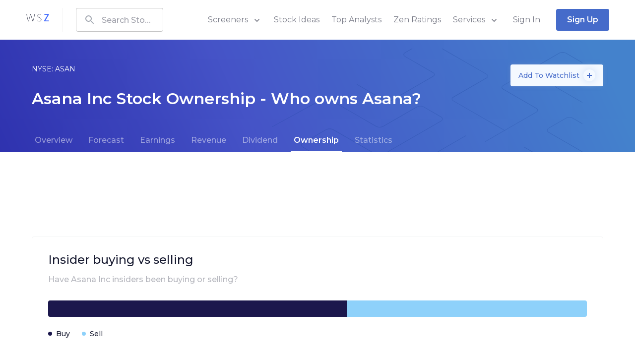

--- FILE ---
content_type: text/html; charset=utf-8
request_url: https://www.wallstreetzen.com/stocks/us/nyse/asan/ownership
body_size: 53021
content:
<!DOCTYPE html>
<html>
  <head>
    <title>Asana Stock Ownership - Who Owns Asana in 2026? | WallStreetZen</title>
<link rel="canonical" href="https://www.wallstreetzen.com/stocks/us/nyse/asan/ownership">
    <meta name="csrf-param" content="authenticity_token" />
<meta name="csrf-token" content="qGIszUxHx3m8F4usnSrJ+QejX53gnPfJjncKxvYnkXjn62C7rgSf8STfvqg0sq0FqAGxtg50PfdIknhjJTPusg==" />
    
    <meta name="viewport" content="minimum-scale=1, initial-scale=1, width=device-width" />
    <link rel="shortcut icon" href="/favicon.ico">
<link rel="icon" type="image/vnd.microsoft.icon" sizes="16x16 32x32 64x64" href="/favicon.ico">
<link rel="icon" type="image/png" sizes="196x196" href="/favicon-192.png">
<link rel="icon" type="image/png" sizes="160x160" href="/favicon-160.png">
<link rel="icon" type="image/png" sizes="96x96" href="/favicon-96.png">
<link rel="icon" type="image/png" sizes="64x64" href="/favicon-64.png">
<link rel="icon" type="image/png" sizes="32x32" href="/favicon-32.png">
<link rel="icon" type="image/png" sizes="16x16" href="/favicon-16.png">
<link rel="apple-touch-icon" href="/favicon-57.png">
<link rel="apple-touch-icon" sizes="114x114" href="/favicon-114.png">
<link rel="apple-touch-icon" sizes="72x72" href="/favicon-72.png">
<link rel="apple-touch-icon" sizes="144x144" href="/favicon-144.png">
<link rel="apple-touch-icon" sizes="60x60" href="/favicon-60.png">
<link rel="apple-touch-icon" sizes="120x120" href="/favicon-120.png">
<link rel="apple-touch-icon" sizes="76x76" href="/favicon-76.png">
<link rel="apple-touch-icon" sizes="152x152" href="/favicon-152.png">
<link rel="apple-touch-icon" sizes="180x180" href="/favicon-180.png">

      <script type="application/ld+json">
    {"@context":"http://schema.org","@type":"WebPage","headline":"Asana Stock Ownership - Who Owns Asana in 2026?","dateModified":"2026-01-24"}
  </script>

    <link rel="preconnect" href="https://fonts.googleapis.com">
    <link rel="preconnect" href="https://fonts.gstatic.com" crossorigin>
    <link href="https://fonts.googleapis.com/css2?family=Montserrat:wght@400;500;600;700;800&display=swap" rel="preload" as="style" onload="this.onload=null;this.rel='stylesheet'" media="all">
    <noscript><link rel="stylesheet" href="https://fonts.googleapis.com/css2?family=Montserrat:wght@400;500;600;700;800&display=swap" media="all"></noscript>
    
<script type="text/javascript">window.NREUM||(NREUM={});NREUM.info={"beacon":"bam.nr-data.net","errorBeacon":"bam.nr-data.net","licenseKey":"NRJS-7ef5af52e366ef421d0","applicationID":"995281021","transactionName":"Jl5YTUJcVV5dR01aWAhBV1dZVkodV0IMXEUWWV9J","queueTime":1,"applicationTime":85,"agent":""}</script>
<script type="text/javascript">(window.NREUM||(NREUM={})).init={ajax:{deny_list:["bam.nr-data.net"]},feature_flags:["soft_nav"]};(window.NREUM||(NREUM={})).loader_config={licenseKey:"NRJS-7ef5af52e366ef421d0",applicationID:"995281021",browserID:"1133991650"};;/*! For license information please see nr-loader-rum-1.308.0.min.js.LICENSE.txt */
(()=>{var e,t,r={163:(e,t,r)=>{"use strict";r.d(t,{j:()=>E});var n=r(384),i=r(1741);var a=r(2555);r(860).K7.genericEvents;const s="experimental.resources",o="register",c=e=>{if(!e||"string"!=typeof e)return!1;try{document.createDocumentFragment().querySelector(e)}catch{return!1}return!0};var d=r(2614),u=r(944),l=r(8122);const f="[data-nr-mask]",g=e=>(0,l.a)(e,(()=>{const e={feature_flags:[],experimental:{allow_registered_children:!1,resources:!1},mask_selector:"*",block_selector:"[data-nr-block]",mask_input_options:{color:!1,date:!1,"datetime-local":!1,email:!1,month:!1,number:!1,range:!1,search:!1,tel:!1,text:!1,time:!1,url:!1,week:!1,textarea:!1,select:!1,password:!0}};return{ajax:{deny_list:void 0,block_internal:!0,enabled:!0,autoStart:!0},api:{get allow_registered_children(){return e.feature_flags.includes(o)||e.experimental.allow_registered_children},set allow_registered_children(t){e.experimental.allow_registered_children=t},duplicate_registered_data:!1},browser_consent_mode:{enabled:!1},distributed_tracing:{enabled:void 0,exclude_newrelic_header:void 0,cors_use_newrelic_header:void 0,cors_use_tracecontext_headers:void 0,allowed_origins:void 0},get feature_flags(){return e.feature_flags},set feature_flags(t){e.feature_flags=t},generic_events:{enabled:!0,autoStart:!0},harvest:{interval:30},jserrors:{enabled:!0,autoStart:!0},logging:{enabled:!0,autoStart:!0},metrics:{enabled:!0,autoStart:!0},obfuscate:void 0,page_action:{enabled:!0},page_view_event:{enabled:!0,autoStart:!0},page_view_timing:{enabled:!0,autoStart:!0},performance:{capture_marks:!1,capture_measures:!1,capture_detail:!0,resources:{get enabled(){return e.feature_flags.includes(s)||e.experimental.resources},set enabled(t){e.experimental.resources=t},asset_types:[],first_party_domains:[],ignore_newrelic:!0}},privacy:{cookies_enabled:!0},proxy:{assets:void 0,beacon:void 0},session:{expiresMs:d.wk,inactiveMs:d.BB},session_replay:{autoStart:!0,enabled:!1,preload:!1,sampling_rate:10,error_sampling_rate:100,collect_fonts:!1,inline_images:!1,fix_stylesheets:!0,mask_all_inputs:!0,get mask_text_selector(){return e.mask_selector},set mask_text_selector(t){c(t)?e.mask_selector="".concat(t,",").concat(f):""===t||null===t?e.mask_selector=f:(0,u.R)(5,t)},get block_class(){return"nr-block"},get ignore_class(){return"nr-ignore"},get mask_text_class(){return"nr-mask"},get block_selector(){return e.block_selector},set block_selector(t){c(t)?e.block_selector+=",".concat(t):""!==t&&(0,u.R)(6,t)},get mask_input_options(){return e.mask_input_options},set mask_input_options(t){t&&"object"==typeof t?e.mask_input_options={...t,password:!0}:(0,u.R)(7,t)}},session_trace:{enabled:!0,autoStart:!0},soft_navigations:{enabled:!0,autoStart:!0},spa:{enabled:!0,autoStart:!0},ssl:void 0,user_actions:{enabled:!0,elementAttributes:["id","className","tagName","type"]}}})());var p=r(6154),m=r(9324);let h=0;const v={buildEnv:m.F3,distMethod:m.Xs,version:m.xv,originTime:p.WN},b={consented:!1},y={appMetadata:{},get consented(){return this.session?.state?.consent||b.consented},set consented(e){b.consented=e},customTransaction:void 0,denyList:void 0,disabled:!1,harvester:void 0,isolatedBacklog:!1,isRecording:!1,loaderType:void 0,maxBytes:3e4,obfuscator:void 0,onerror:void 0,ptid:void 0,releaseIds:{},session:void 0,timeKeeper:void 0,registeredEntities:[],jsAttributesMetadata:{bytes:0},get harvestCount(){return++h}},_=e=>{const t=(0,l.a)(e,y),r=Object.keys(v).reduce((e,t)=>(e[t]={value:v[t],writable:!1,configurable:!0,enumerable:!0},e),{});return Object.defineProperties(t,r)};var w=r(5701);const x=e=>{const t=e.startsWith("http");e+="/",r.p=t?e:"https://"+e};var R=r(7836),k=r(3241);const A={accountID:void 0,trustKey:void 0,agentID:void 0,licenseKey:void 0,applicationID:void 0,xpid:void 0},S=e=>(0,l.a)(e,A),T=new Set;function E(e,t={},r,s){let{init:o,info:c,loader_config:d,runtime:u={},exposed:l=!0}=t;if(!c){const e=(0,n.pV)();o=e.init,c=e.info,d=e.loader_config}e.init=g(o||{}),e.loader_config=S(d||{}),c.jsAttributes??={},p.bv&&(c.jsAttributes.isWorker=!0),e.info=(0,a.D)(c);const f=e.init,m=[c.beacon,c.errorBeacon];T.has(e.agentIdentifier)||(f.proxy.assets&&(x(f.proxy.assets),m.push(f.proxy.assets)),f.proxy.beacon&&m.push(f.proxy.beacon),e.beacons=[...m],function(e){const t=(0,n.pV)();Object.getOwnPropertyNames(i.W.prototype).forEach(r=>{const n=i.W.prototype[r];if("function"!=typeof n||"constructor"===n)return;let a=t[r];e[r]&&!1!==e.exposed&&"micro-agent"!==e.runtime?.loaderType&&(t[r]=(...t)=>{const n=e[r](...t);return a?a(...t):n})})}(e),(0,n.US)("activatedFeatures",w.B)),u.denyList=[...f.ajax.deny_list||[],...f.ajax.block_internal?m:[]],u.ptid=e.agentIdentifier,u.loaderType=r,e.runtime=_(u),T.has(e.agentIdentifier)||(e.ee=R.ee.get(e.agentIdentifier),e.exposed=l,(0,k.W)({agentIdentifier:e.agentIdentifier,drained:!!w.B?.[e.agentIdentifier],type:"lifecycle",name:"initialize",feature:void 0,data:e.config})),T.add(e.agentIdentifier)}},384:(e,t,r)=>{"use strict";r.d(t,{NT:()=>s,US:()=>u,Zm:()=>o,bQ:()=>d,dV:()=>c,pV:()=>l});var n=r(6154),i=r(1863),a=r(1910);const s={beacon:"bam.nr-data.net",errorBeacon:"bam.nr-data.net"};function o(){return n.gm.NREUM||(n.gm.NREUM={}),void 0===n.gm.newrelic&&(n.gm.newrelic=n.gm.NREUM),n.gm.NREUM}function c(){let e=o();return e.o||(e.o={ST:n.gm.setTimeout,SI:n.gm.setImmediate||n.gm.setInterval,CT:n.gm.clearTimeout,XHR:n.gm.XMLHttpRequest,REQ:n.gm.Request,EV:n.gm.Event,PR:n.gm.Promise,MO:n.gm.MutationObserver,FETCH:n.gm.fetch,WS:n.gm.WebSocket},(0,a.i)(...Object.values(e.o))),e}function d(e,t){let r=o();r.initializedAgents??={},t.initializedAt={ms:(0,i.t)(),date:new Date},r.initializedAgents[e]=t}function u(e,t){o()[e]=t}function l(){return function(){let e=o();const t=e.info||{};e.info={beacon:s.beacon,errorBeacon:s.errorBeacon,...t}}(),function(){let e=o();const t=e.init||{};e.init={...t}}(),c(),function(){let e=o();const t=e.loader_config||{};e.loader_config={...t}}(),o()}},782:(e,t,r)=>{"use strict";r.d(t,{T:()=>n});const n=r(860).K7.pageViewTiming},860:(e,t,r)=>{"use strict";r.d(t,{$J:()=>u,K7:()=>c,P3:()=>d,XX:()=>i,Yy:()=>o,df:()=>a,qY:()=>n,v4:()=>s});const n="events",i="jserrors",a="browser/blobs",s="rum",o="browser/logs",c={ajax:"ajax",genericEvents:"generic_events",jserrors:i,logging:"logging",metrics:"metrics",pageAction:"page_action",pageViewEvent:"page_view_event",pageViewTiming:"page_view_timing",sessionReplay:"session_replay",sessionTrace:"session_trace",softNav:"soft_navigations",spa:"spa"},d={[c.pageViewEvent]:1,[c.pageViewTiming]:2,[c.metrics]:3,[c.jserrors]:4,[c.spa]:5,[c.ajax]:6,[c.sessionTrace]:7,[c.softNav]:8,[c.sessionReplay]:9,[c.logging]:10,[c.genericEvents]:11},u={[c.pageViewEvent]:s,[c.pageViewTiming]:n,[c.ajax]:n,[c.spa]:n,[c.softNav]:n,[c.metrics]:i,[c.jserrors]:i,[c.sessionTrace]:a,[c.sessionReplay]:a,[c.logging]:o,[c.genericEvents]:"ins"}},944:(e,t,r)=>{"use strict";r.d(t,{R:()=>i});var n=r(3241);function i(e,t){"function"==typeof console.debug&&(console.debug("New Relic Warning: https://github.com/newrelic/newrelic-browser-agent/blob/main/docs/warning-codes.md#".concat(e),t),(0,n.W)({agentIdentifier:null,drained:null,type:"data",name:"warn",feature:"warn",data:{code:e,secondary:t}}))}},1687:(e,t,r)=>{"use strict";r.d(t,{Ak:()=>d,Ze:()=>f,x3:()=>u});var n=r(3241),i=r(7836),a=r(3606),s=r(860),o=r(2646);const c={};function d(e,t){const r={staged:!1,priority:s.P3[t]||0};l(e),c[e].get(t)||c[e].set(t,r)}function u(e,t){e&&c[e]&&(c[e].get(t)&&c[e].delete(t),p(e,t,!1),c[e].size&&g(e))}function l(e){if(!e)throw new Error("agentIdentifier required");c[e]||(c[e]=new Map)}function f(e="",t="feature",r=!1){if(l(e),!e||!c[e].get(t)||r)return p(e,t);c[e].get(t).staged=!0,g(e)}function g(e){const t=Array.from(c[e]);t.every(([e,t])=>t.staged)&&(t.sort((e,t)=>e[1].priority-t[1].priority),t.forEach(([t])=>{c[e].delete(t),p(e,t)}))}function p(e,t,r=!0){const s=e?i.ee.get(e):i.ee,c=a.i.handlers;if(!s.aborted&&s.backlog&&c){if((0,n.W)({agentIdentifier:e,type:"lifecycle",name:"drain",feature:t}),r){const e=s.backlog[t],r=c[t];if(r){for(let t=0;e&&t<e.length;++t)m(e[t],r);Object.entries(r).forEach(([e,t])=>{Object.values(t||{}).forEach(t=>{t[0]?.on&&t[0]?.context()instanceof o.y&&t[0].on(e,t[1])})})}}s.isolatedBacklog||delete c[t],s.backlog[t]=null,s.emit("drain-"+t,[])}}function m(e,t){var r=e[1];Object.values(t[r]||{}).forEach(t=>{var r=e[0];if(t[0]===r){var n=t[1],i=e[3],a=e[2];n.apply(i,a)}})}},1738:(e,t,r)=>{"use strict";r.d(t,{U:()=>g,Y:()=>f});var n=r(3241),i=r(9908),a=r(1863),s=r(944),o=r(5701),c=r(3969),d=r(8362),u=r(860),l=r(4261);function f(e,t,r,a){const f=a||r;!f||f[e]&&f[e]!==d.d.prototype[e]||(f[e]=function(){(0,i.p)(c.xV,["API/"+e+"/called"],void 0,u.K7.metrics,r.ee),(0,n.W)({agentIdentifier:r.agentIdentifier,drained:!!o.B?.[r.agentIdentifier],type:"data",name:"api",feature:l.Pl+e,data:{}});try{return t.apply(this,arguments)}catch(e){(0,s.R)(23,e)}})}function g(e,t,r,n,s){const o=e.info;null===r?delete o.jsAttributes[t]:o.jsAttributes[t]=r,(s||null===r)&&(0,i.p)(l.Pl+n,[(0,a.t)(),t,r],void 0,"session",e.ee)}},1741:(e,t,r)=>{"use strict";r.d(t,{W:()=>a});var n=r(944),i=r(4261);class a{#e(e,...t){if(this[e]!==a.prototype[e])return this[e](...t);(0,n.R)(35,e)}addPageAction(e,t){return this.#e(i.hG,e,t)}register(e){return this.#e(i.eY,e)}recordCustomEvent(e,t){return this.#e(i.fF,e,t)}setPageViewName(e,t){return this.#e(i.Fw,e,t)}setCustomAttribute(e,t,r){return this.#e(i.cD,e,t,r)}noticeError(e,t){return this.#e(i.o5,e,t)}setUserId(e,t=!1){return this.#e(i.Dl,e,t)}setApplicationVersion(e){return this.#e(i.nb,e)}setErrorHandler(e){return this.#e(i.bt,e)}addRelease(e,t){return this.#e(i.k6,e,t)}log(e,t){return this.#e(i.$9,e,t)}start(){return this.#e(i.d3)}finished(e){return this.#e(i.BL,e)}recordReplay(){return this.#e(i.CH)}pauseReplay(){return this.#e(i.Tb)}addToTrace(e){return this.#e(i.U2,e)}setCurrentRouteName(e){return this.#e(i.PA,e)}interaction(e){return this.#e(i.dT,e)}wrapLogger(e,t,r){return this.#e(i.Wb,e,t,r)}measure(e,t){return this.#e(i.V1,e,t)}consent(e){return this.#e(i.Pv,e)}}},1863:(e,t,r)=>{"use strict";function n(){return Math.floor(performance.now())}r.d(t,{t:()=>n})},1910:(e,t,r)=>{"use strict";r.d(t,{i:()=>a});var n=r(944);const i=new Map;function a(...e){return e.every(e=>{if(i.has(e))return i.get(e);const t="function"==typeof e?e.toString():"",r=t.includes("[native code]"),a=t.includes("nrWrapper");return r||a||(0,n.R)(64,e?.name||t),i.set(e,r),r})}},2555:(e,t,r)=>{"use strict";r.d(t,{D:()=>o,f:()=>s});var n=r(384),i=r(8122);const a={beacon:n.NT.beacon,errorBeacon:n.NT.errorBeacon,licenseKey:void 0,applicationID:void 0,sa:void 0,queueTime:void 0,applicationTime:void 0,ttGuid:void 0,user:void 0,account:void 0,product:void 0,extra:void 0,jsAttributes:{},userAttributes:void 0,atts:void 0,transactionName:void 0,tNamePlain:void 0};function s(e){try{return!!e.licenseKey&&!!e.errorBeacon&&!!e.applicationID}catch(e){return!1}}const o=e=>(0,i.a)(e,a)},2614:(e,t,r)=>{"use strict";r.d(t,{BB:()=>s,H3:()=>n,g:()=>d,iL:()=>c,tS:()=>o,uh:()=>i,wk:()=>a});const n="NRBA",i="SESSION",a=144e5,s=18e5,o={STARTED:"session-started",PAUSE:"session-pause",RESET:"session-reset",RESUME:"session-resume",UPDATE:"session-update"},c={SAME_TAB:"same-tab",CROSS_TAB:"cross-tab"},d={OFF:0,FULL:1,ERROR:2}},2646:(e,t,r)=>{"use strict";r.d(t,{y:()=>n});class n{constructor(e){this.contextId=e}}},2843:(e,t,r)=>{"use strict";r.d(t,{G:()=>a,u:()=>i});var n=r(3878);function i(e,t=!1,r,i){(0,n.DD)("visibilitychange",function(){if(t)return void("hidden"===document.visibilityState&&e());e(document.visibilityState)},r,i)}function a(e,t,r){(0,n.sp)("pagehide",e,t,r)}},3241:(e,t,r)=>{"use strict";r.d(t,{W:()=>a});var n=r(6154);const i="newrelic";function a(e={}){try{n.gm.dispatchEvent(new CustomEvent(i,{detail:e}))}catch(e){}}},3606:(e,t,r)=>{"use strict";r.d(t,{i:()=>a});var n=r(9908);a.on=s;var i=a.handlers={};function a(e,t,r,a){s(a||n.d,i,e,t,r)}function s(e,t,r,i,a){a||(a="feature"),e||(e=n.d);var s=t[a]=t[a]||{};(s[r]=s[r]||[]).push([e,i])}},3878:(e,t,r)=>{"use strict";function n(e,t){return{capture:e,passive:!1,signal:t}}function i(e,t,r=!1,i){window.addEventListener(e,t,n(r,i))}function a(e,t,r=!1,i){document.addEventListener(e,t,n(r,i))}r.d(t,{DD:()=>a,jT:()=>n,sp:()=>i})},3969:(e,t,r)=>{"use strict";r.d(t,{TZ:()=>n,XG:()=>o,rs:()=>i,xV:()=>s,z_:()=>a});const n=r(860).K7.metrics,i="sm",a="cm",s="storeSupportabilityMetrics",o="storeEventMetrics"},4234:(e,t,r)=>{"use strict";r.d(t,{W:()=>a});var n=r(7836),i=r(1687);class a{constructor(e,t){this.agentIdentifier=e,this.ee=n.ee.get(e),this.featureName=t,this.blocked=!1}deregisterDrain(){(0,i.x3)(this.agentIdentifier,this.featureName)}}},4261:(e,t,r)=>{"use strict";r.d(t,{$9:()=>d,BL:()=>o,CH:()=>g,Dl:()=>_,Fw:()=>y,PA:()=>h,Pl:()=>n,Pv:()=>k,Tb:()=>l,U2:()=>a,V1:()=>R,Wb:()=>x,bt:()=>b,cD:()=>v,d3:()=>w,dT:()=>c,eY:()=>p,fF:()=>f,hG:()=>i,k6:()=>s,nb:()=>m,o5:()=>u});const n="api-",i="addPageAction",a="addToTrace",s="addRelease",o="finished",c="interaction",d="log",u="noticeError",l="pauseReplay",f="recordCustomEvent",g="recordReplay",p="register",m="setApplicationVersion",h="setCurrentRouteName",v="setCustomAttribute",b="setErrorHandler",y="setPageViewName",_="setUserId",w="start",x="wrapLogger",R="measure",k="consent"},5289:(e,t,r)=>{"use strict";r.d(t,{GG:()=>s,Qr:()=>c,sB:()=>o});var n=r(3878),i=r(6389);function a(){return"undefined"==typeof document||"complete"===document.readyState}function s(e,t){if(a())return e();const r=(0,i.J)(e),s=setInterval(()=>{a()&&(clearInterval(s),r())},500);(0,n.sp)("load",r,t)}function o(e){if(a())return e();(0,n.DD)("DOMContentLoaded",e)}function c(e){if(a())return e();(0,n.sp)("popstate",e)}},5607:(e,t,r)=>{"use strict";r.d(t,{W:()=>n});const n=(0,r(9566).bz)()},5701:(e,t,r)=>{"use strict";r.d(t,{B:()=>a,t:()=>s});var n=r(3241);const i=new Set,a={};function s(e,t){const r=t.agentIdentifier;a[r]??={},e&&"object"==typeof e&&(i.has(r)||(t.ee.emit("rumresp",[e]),a[r]=e,i.add(r),(0,n.W)({agentIdentifier:r,loaded:!0,drained:!0,type:"lifecycle",name:"load",feature:void 0,data:e})))}},6154:(e,t,r)=>{"use strict";r.d(t,{OF:()=>c,RI:()=>i,WN:()=>u,bv:()=>a,eN:()=>l,gm:()=>s,mw:()=>o,sb:()=>d});var n=r(1863);const i="undefined"!=typeof window&&!!window.document,a="undefined"!=typeof WorkerGlobalScope&&("undefined"!=typeof self&&self instanceof WorkerGlobalScope&&self.navigator instanceof WorkerNavigator||"undefined"!=typeof globalThis&&globalThis instanceof WorkerGlobalScope&&globalThis.navigator instanceof WorkerNavigator),s=i?window:"undefined"!=typeof WorkerGlobalScope&&("undefined"!=typeof self&&self instanceof WorkerGlobalScope&&self||"undefined"!=typeof globalThis&&globalThis instanceof WorkerGlobalScope&&globalThis),o=Boolean("hidden"===s?.document?.visibilityState),c=/iPad|iPhone|iPod/.test(s.navigator?.userAgent),d=c&&"undefined"==typeof SharedWorker,u=((()=>{const e=s.navigator?.userAgent?.match(/Firefox[/\s](\d+\.\d+)/);Array.isArray(e)&&e.length>=2&&e[1]})(),Date.now()-(0,n.t)()),l=()=>"undefined"!=typeof PerformanceNavigationTiming&&s?.performance?.getEntriesByType("navigation")?.[0]?.responseStart},6389:(e,t,r)=>{"use strict";function n(e,t=500,r={}){const n=r?.leading||!1;let i;return(...r)=>{n&&void 0===i&&(e.apply(this,r),i=setTimeout(()=>{i=clearTimeout(i)},t)),n||(clearTimeout(i),i=setTimeout(()=>{e.apply(this,r)},t))}}function i(e){let t=!1;return(...r)=>{t||(t=!0,e.apply(this,r))}}r.d(t,{J:()=>i,s:()=>n})},6630:(e,t,r)=>{"use strict";r.d(t,{T:()=>n});const n=r(860).K7.pageViewEvent},7699:(e,t,r)=>{"use strict";r.d(t,{It:()=>a,KC:()=>o,No:()=>i,qh:()=>s});var n=r(860);const i=16e3,a=1e6,s="SESSION_ERROR",o={[n.K7.logging]:!0,[n.K7.genericEvents]:!1,[n.K7.jserrors]:!1,[n.K7.ajax]:!1}},7836:(e,t,r)=>{"use strict";r.d(t,{P:()=>o,ee:()=>c});var n=r(384),i=r(8990),a=r(2646),s=r(5607);const o="nr@context:".concat(s.W),c=function e(t,r){var n={},s={},u={},l=!1;try{l=16===r.length&&d.initializedAgents?.[r]?.runtime.isolatedBacklog}catch(e){}var f={on:p,addEventListener:p,removeEventListener:function(e,t){var r=n[e];if(!r)return;for(var i=0;i<r.length;i++)r[i]===t&&r.splice(i,1)},emit:function(e,r,n,i,a){!1!==a&&(a=!0);if(c.aborted&&!i)return;t&&a&&t.emit(e,r,n);var o=g(n);m(e).forEach(e=>{e.apply(o,r)});var d=v()[s[e]];d&&d.push([f,e,r,o]);return o},get:h,listeners:m,context:g,buffer:function(e,t){const r=v();if(t=t||"feature",f.aborted)return;Object.entries(e||{}).forEach(([e,n])=>{s[n]=t,t in r||(r[t]=[])})},abort:function(){f._aborted=!0,Object.keys(f.backlog).forEach(e=>{delete f.backlog[e]})},isBuffering:function(e){return!!v()[s[e]]},debugId:r,backlog:l?{}:t&&"object"==typeof t.backlog?t.backlog:{},isolatedBacklog:l};return Object.defineProperty(f,"aborted",{get:()=>{let e=f._aborted||!1;return e||(t&&(e=t.aborted),e)}}),f;function g(e){return e&&e instanceof a.y?e:e?(0,i.I)(e,o,()=>new a.y(o)):new a.y(o)}function p(e,t){n[e]=m(e).concat(t)}function m(e){return n[e]||[]}function h(t){return u[t]=u[t]||e(f,t)}function v(){return f.backlog}}(void 0,"globalEE"),d=(0,n.Zm)();d.ee||(d.ee=c)},8122:(e,t,r)=>{"use strict";r.d(t,{a:()=>i});var n=r(944);function i(e,t){try{if(!e||"object"!=typeof e)return(0,n.R)(3);if(!t||"object"!=typeof t)return(0,n.R)(4);const r=Object.create(Object.getPrototypeOf(t),Object.getOwnPropertyDescriptors(t)),a=0===Object.keys(r).length?e:r;for(let s in a)if(void 0!==e[s])try{if(null===e[s]){r[s]=null;continue}Array.isArray(e[s])&&Array.isArray(t[s])?r[s]=Array.from(new Set([...e[s],...t[s]])):"object"==typeof e[s]&&"object"==typeof t[s]?r[s]=i(e[s],t[s]):r[s]=e[s]}catch(e){r[s]||(0,n.R)(1,e)}return r}catch(e){(0,n.R)(2,e)}}},8362:(e,t,r)=>{"use strict";r.d(t,{d:()=>a});var n=r(9566),i=r(1741);class a extends i.W{agentIdentifier=(0,n.LA)(16)}},8374:(e,t,r)=>{r.nc=(()=>{try{return document?.currentScript?.nonce}catch(e){}return""})()},8990:(e,t,r)=>{"use strict";r.d(t,{I:()=>i});var n=Object.prototype.hasOwnProperty;function i(e,t,r){if(n.call(e,t))return e[t];var i=r();if(Object.defineProperty&&Object.keys)try{return Object.defineProperty(e,t,{value:i,writable:!0,enumerable:!1}),i}catch(e){}return e[t]=i,i}},9324:(e,t,r)=>{"use strict";r.d(t,{F3:()=>i,Xs:()=>a,xv:()=>n});const n="1.308.0",i="PROD",a="CDN"},9566:(e,t,r)=>{"use strict";r.d(t,{LA:()=>o,bz:()=>s});var n=r(6154);const i="xxxxxxxx-xxxx-4xxx-yxxx-xxxxxxxxxxxx";function a(e,t){return e?15&e[t]:16*Math.random()|0}function s(){const e=n.gm?.crypto||n.gm?.msCrypto;let t,r=0;return e&&e.getRandomValues&&(t=e.getRandomValues(new Uint8Array(30))),i.split("").map(e=>"x"===e?a(t,r++).toString(16):"y"===e?(3&a()|8).toString(16):e).join("")}function o(e){const t=n.gm?.crypto||n.gm?.msCrypto;let r,i=0;t&&t.getRandomValues&&(r=t.getRandomValues(new Uint8Array(e)));const s=[];for(var o=0;o<e;o++)s.push(a(r,i++).toString(16));return s.join("")}},9908:(e,t,r)=>{"use strict";r.d(t,{d:()=>n,p:()=>i});var n=r(7836).ee.get("handle");function i(e,t,r,i,a){a?(a.buffer([e],i),a.emit(e,t,r)):(n.buffer([e],i),n.emit(e,t,r))}}},n={};function i(e){var t=n[e];if(void 0!==t)return t.exports;var a=n[e]={exports:{}};return r[e](a,a.exports,i),a.exports}i.m=r,i.d=(e,t)=>{for(var r in t)i.o(t,r)&&!i.o(e,r)&&Object.defineProperty(e,r,{enumerable:!0,get:t[r]})},i.f={},i.e=e=>Promise.all(Object.keys(i.f).reduce((t,r)=>(i.f[r](e,t),t),[])),i.u=e=>"nr-rum-1.308.0.min.js",i.o=(e,t)=>Object.prototype.hasOwnProperty.call(e,t),e={},t="NRBA-1.308.0.PROD:",i.l=(r,n,a,s)=>{if(e[r])e[r].push(n);else{var o,c;if(void 0!==a)for(var d=document.getElementsByTagName("script"),u=0;u<d.length;u++){var l=d[u];if(l.getAttribute("src")==r||l.getAttribute("data-webpack")==t+a){o=l;break}}if(!o){c=!0;var f={296:"sha512-+MIMDsOcckGXa1EdWHqFNv7P+JUkd5kQwCBr3KE6uCvnsBNUrdSt4a/3/L4j4TxtnaMNjHpza2/erNQbpacJQA=="};(o=document.createElement("script")).charset="utf-8",i.nc&&o.setAttribute("nonce",i.nc),o.setAttribute("data-webpack",t+a),o.src=r,0!==o.src.indexOf(window.location.origin+"/")&&(o.crossOrigin="anonymous"),f[s]&&(o.integrity=f[s])}e[r]=[n];var g=(t,n)=>{o.onerror=o.onload=null,clearTimeout(p);var i=e[r];if(delete e[r],o.parentNode&&o.parentNode.removeChild(o),i&&i.forEach(e=>e(n)),t)return t(n)},p=setTimeout(g.bind(null,void 0,{type:"timeout",target:o}),12e4);o.onerror=g.bind(null,o.onerror),o.onload=g.bind(null,o.onload),c&&document.head.appendChild(o)}},i.r=e=>{"undefined"!=typeof Symbol&&Symbol.toStringTag&&Object.defineProperty(e,Symbol.toStringTag,{value:"Module"}),Object.defineProperty(e,"__esModule",{value:!0})},i.p="https://js-agent.newrelic.com/",(()=>{var e={374:0,840:0};i.f.j=(t,r)=>{var n=i.o(e,t)?e[t]:void 0;if(0!==n)if(n)r.push(n[2]);else{var a=new Promise((r,i)=>n=e[t]=[r,i]);r.push(n[2]=a);var s=i.p+i.u(t),o=new Error;i.l(s,r=>{if(i.o(e,t)&&(0!==(n=e[t])&&(e[t]=void 0),n)){var a=r&&("load"===r.type?"missing":r.type),s=r&&r.target&&r.target.src;o.message="Loading chunk "+t+" failed: ("+a+": "+s+")",o.name="ChunkLoadError",o.type=a,o.request=s,n[1](o)}},"chunk-"+t,t)}};var t=(t,r)=>{var n,a,[s,o,c]=r,d=0;if(s.some(t=>0!==e[t])){for(n in o)i.o(o,n)&&(i.m[n]=o[n]);if(c)c(i)}for(t&&t(r);d<s.length;d++)a=s[d],i.o(e,a)&&e[a]&&e[a][0](),e[a]=0},r=self["webpackChunk:NRBA-1.308.0.PROD"]=self["webpackChunk:NRBA-1.308.0.PROD"]||[];r.forEach(t.bind(null,0)),r.push=t.bind(null,r.push.bind(r))})(),(()=>{"use strict";i(8374);var e=i(8362),t=i(860);const r=Object.values(t.K7);var n=i(163);var a=i(9908),s=i(1863),o=i(4261),c=i(1738);var d=i(1687),u=i(4234),l=i(5289),f=i(6154),g=i(944),p=i(384);const m=e=>f.RI&&!0===e?.privacy.cookies_enabled;function h(e){return!!(0,p.dV)().o.MO&&m(e)&&!0===e?.session_trace.enabled}var v=i(6389),b=i(7699);class y extends u.W{constructor(e,t){super(e.agentIdentifier,t),this.agentRef=e,this.abortHandler=void 0,this.featAggregate=void 0,this.loadedSuccessfully=void 0,this.onAggregateImported=new Promise(e=>{this.loadedSuccessfully=e}),this.deferred=Promise.resolve(),!1===e.init[this.featureName].autoStart?this.deferred=new Promise((t,r)=>{this.ee.on("manual-start-all",(0,v.J)(()=>{(0,d.Ak)(e.agentIdentifier,this.featureName),t()}))}):(0,d.Ak)(e.agentIdentifier,t)}importAggregator(e,t,r={}){if(this.featAggregate)return;const n=async()=>{let n;await this.deferred;try{if(m(e.init)){const{setupAgentSession:t}=await i.e(296).then(i.bind(i,3305));n=t(e)}}catch(e){(0,g.R)(20,e),this.ee.emit("internal-error",[e]),(0,a.p)(b.qh,[e],void 0,this.featureName,this.ee)}try{if(!this.#t(this.featureName,n,e.init))return(0,d.Ze)(this.agentIdentifier,this.featureName),void this.loadedSuccessfully(!1);const{Aggregate:i}=await t();this.featAggregate=new i(e,r),e.runtime.harvester.initializedAggregates.push(this.featAggregate),this.loadedSuccessfully(!0)}catch(e){(0,g.R)(34,e),this.abortHandler?.(),(0,d.Ze)(this.agentIdentifier,this.featureName,!0),this.loadedSuccessfully(!1),this.ee&&this.ee.abort()}};f.RI?(0,l.GG)(()=>n(),!0):n()}#t(e,r,n){if(this.blocked)return!1;switch(e){case t.K7.sessionReplay:return h(n)&&!!r;case t.K7.sessionTrace:return!!r;default:return!0}}}var _=i(6630),w=i(2614),x=i(3241);class R extends y{static featureName=_.T;constructor(e){var t;super(e,_.T),this.setupInspectionEvents(e.agentIdentifier),t=e,(0,c.Y)(o.Fw,function(e,r){"string"==typeof e&&("/"!==e.charAt(0)&&(e="/"+e),t.runtime.customTransaction=(r||"http://custom.transaction")+e,(0,a.p)(o.Pl+o.Fw,[(0,s.t)()],void 0,void 0,t.ee))},t),this.importAggregator(e,()=>i.e(296).then(i.bind(i,3943)))}setupInspectionEvents(e){const t=(t,r)=>{t&&(0,x.W)({agentIdentifier:e,timeStamp:t.timeStamp,loaded:"complete"===t.target.readyState,type:"window",name:r,data:t.target.location+""})};(0,l.sB)(e=>{t(e,"DOMContentLoaded")}),(0,l.GG)(e=>{t(e,"load")}),(0,l.Qr)(e=>{t(e,"navigate")}),this.ee.on(w.tS.UPDATE,(t,r)=>{(0,x.W)({agentIdentifier:e,type:"lifecycle",name:"session",data:r})})}}class k extends e.d{constructor(e){var t;(super(),f.gm)?(this.features={},(0,p.bQ)(this.agentIdentifier,this),this.desiredFeatures=new Set(e.features||[]),this.desiredFeatures.add(R),(0,n.j)(this,e,e.loaderType||"agent"),t=this,(0,c.Y)(o.cD,function(e,r,n=!1){if("string"==typeof e){if(["string","number","boolean"].includes(typeof r)||null===r)return(0,c.U)(t,e,r,o.cD,n);(0,g.R)(40,typeof r)}else(0,g.R)(39,typeof e)},t),function(e){(0,c.Y)(o.Dl,function(t,r=!1){if("string"!=typeof t&&null!==t)return void(0,g.R)(41,typeof t);const n=e.info.jsAttributes["enduser.id"];r&&null!=n&&n!==t?(0,a.p)(o.Pl+"setUserIdAndResetSession",[t],void 0,"session",e.ee):(0,c.U)(e,"enduser.id",t,o.Dl,!0)},e)}(this),function(e){(0,c.Y)(o.nb,function(t){if("string"==typeof t||null===t)return(0,c.U)(e,"application.version",t,o.nb,!1);(0,g.R)(42,typeof t)},e)}(this),function(e){(0,c.Y)(o.d3,function(){e.ee.emit("manual-start-all")},e)}(this),function(e){(0,c.Y)(o.Pv,function(t=!0){if("boolean"==typeof t){if((0,a.p)(o.Pl+o.Pv,[t],void 0,"session",e.ee),e.runtime.consented=t,t){const t=e.features.page_view_event;t.onAggregateImported.then(e=>{const r=t.featAggregate;e&&!r.sentRum&&r.sendRum()})}}else(0,g.R)(65,typeof t)},e)}(this),this.run()):(0,g.R)(21)}get config(){return{info:this.info,init:this.init,loader_config:this.loader_config,runtime:this.runtime}}get api(){return this}run(){try{const e=function(e){const t={};return r.forEach(r=>{t[r]=!!e[r]?.enabled}),t}(this.init),n=[...this.desiredFeatures];n.sort((e,r)=>t.P3[e.featureName]-t.P3[r.featureName]),n.forEach(r=>{if(!e[r.featureName]&&r.featureName!==t.K7.pageViewEvent)return;if(r.featureName===t.K7.spa)return void(0,g.R)(67);const n=function(e){switch(e){case t.K7.ajax:return[t.K7.jserrors];case t.K7.sessionTrace:return[t.K7.ajax,t.K7.pageViewEvent];case t.K7.sessionReplay:return[t.K7.sessionTrace];case t.K7.pageViewTiming:return[t.K7.pageViewEvent];default:return[]}}(r.featureName).filter(e=>!(e in this.features));n.length>0&&(0,g.R)(36,{targetFeature:r.featureName,missingDependencies:n}),this.features[r.featureName]=new r(this)})}catch(e){(0,g.R)(22,e);for(const e in this.features)this.features[e].abortHandler?.();const t=(0,p.Zm)();delete t.initializedAgents[this.agentIdentifier]?.features,delete this.sharedAggregator;return t.ee.get(this.agentIdentifier).abort(),!1}}}var A=i(2843),S=i(782);class T extends y{static featureName=S.T;constructor(e){super(e,S.T),f.RI&&((0,A.u)(()=>(0,a.p)("docHidden",[(0,s.t)()],void 0,S.T,this.ee),!0),(0,A.G)(()=>(0,a.p)("winPagehide",[(0,s.t)()],void 0,S.T,this.ee)),this.importAggregator(e,()=>i.e(296).then(i.bind(i,2117))))}}var E=i(3969);class I extends y{static featureName=E.TZ;constructor(e){super(e,E.TZ),f.RI&&document.addEventListener("securitypolicyviolation",e=>{(0,a.p)(E.xV,["Generic/CSPViolation/Detected"],void 0,this.featureName,this.ee)}),this.importAggregator(e,()=>i.e(296).then(i.bind(i,9623)))}}new k({features:[R,T,I],loaderType:"lite"})})()})();</script>
    
    <script>
  // Update target element based on head structure - this is just a rough target
  const targetEl = document.getElementsByTagName('noscript')[0];
  const headEl = document.getElementsByTagName('head')[0];
  const headObserver = new MutationObserver(function(mutations) {
    mutations.forEach(function(mutation) {
      mutation.addedNodes.forEach(function(node) {
        // skip check if last element
        if (node.nextElementSibling === null) return;

        // move if above target element
        let prevEl = node.previousElementSibling;
        while (prevEl !== null) {
          if (prevEl === targetEl) {
            break;
          }
          prevEl = prevEl.previousElementSibling;
        }
        // couldn't find target element, i.e., target is after added node
        if (prevEl === null) {
          // move to bottom of head; keep same parent just in case
          headEl.appendChild(node);
        }
      });
    });
  });
  headObserver.observe(headEl, {
      childList: true
  });
  var htmlEl = document.getElementsByTagName('html')[0];
  var htmlObserver = new MutationObserver(function(mutations) {
    mutations.forEach(function(mutation) {
      mutation.addedNodes.forEach(function(node) {
          // limit check to scripts
          if (node.localName !== 'script') return;

          // skip check if last element
          if (node.nextElementSibling === null) return;

          // move if above head
          let prevEl = node.previousElementSibling;
          while (prevEl !== null) {
            if (prevEl === headEl) {
              break;
            }
            prevEl = prevEl.previousElementSibling;
          }
          // couldn't find head element, i.e., head is after added node
          if (prevEl === null) {
            // move to bottom of html; keep same parent just in case
            htmlEl.appendChild(node);
          }
      });
    });
  });
  htmlObserver.observe(htmlEl, {
      childList: true
  });
</script>
<script>
window.passiveSupported = false;

try {
  const options = {
    get passive() { // This function will be called when the browser
                    //   attempts to access the passive property.
      window.passiveSupported = true;
      return false;
    }
  };

  window.addEventListener("test", null, options);
  window.removeEventListener("test", null, options);
} catch(err) {
  window.passiveSupported = false;
}
</script>

<script>
var _rollbarConfig = {
  accessToken: "bd12c776bc774c6682229be0406196ff",
  captureUncaught: true,
  captureUnhandledRejections: true,
  logLevel: 'error',
  enabled: true,
  hostSafeList: ["www.wallstreetzen.com", "wallstreetzen.com"],
  hostBlockList: ["yieldmo.com", "flashtalking.com", "p.ad.gt", "translated.turbopages.org", "sharethrough.com", "adlightning.com", "browsiprod.com", "ay.delivery"],
  payload: {
    environment: "production",
    client: {
      javascript: {
        source_map_enabled: true,
        code_version: "14c78b0a23cec2afef788824980361efc2c8130b",
        guess_uncaught_frames: true,
      },
    },
  },
  ignoredMessages: [
    // push notification/service work errors
    "Registration failed - ",
    "User denied permission to use the Push API",
    "Failed to register a ServiceWorker",
    "NotAllowedError",
    "Script error", // https://docs.rollbar.com/docs/unknown-script-error
  ],
  checkIgnore: function(isUncaught, args, payload) {
    if (window.navigator && window.navigator.userAgent) {
      if (window.navigator.userAgent.indexOf('Yahoo! Slurp') !== -1) {
        return true;
      }
    }

    return false;
  },
};
var rollbarLoaded = false;
var rollbarListenerOptions = window.passiveSupported ? { passive: true, once: true } : false;

function loadRollbar() {
  if (rollbarLoaded) return;
  rollbarLoaded = true;

  window.removeEventListener('scroll', loadRollbar, rollbarListenerOptions);
  window.removeEventListener('touchstart', loadRollbar, rollbarListenerOptions);
  window.removeEventListener('mousedown', loadRollbar, rollbarListenerOptions);

  setTimeout(function() {
    // Rollbar Snippet
    !function(r){var e={};function o(n){if(e[n])return e[n].exports;var t=e[n]={i:n,l:!1,exports:{}};return r[n].call(t.exports,t,t.exports,o),t.l=!0,t.exports}o.m=r,o.c=e,o.d=function(r,e,n){o.o(r,e)||Object.defineProperty(r,e,{enumerable:!0,get:n})},o.r=function(r){"undefined"!=typeof Symbol&&Symbol.toStringTag&&Object.defineProperty(r,Symbol.toStringTag,{value:"Module"}),Object.defineProperty(r,"__esModule",{value:!0})},o.t=function(r,e){if(1&e&&(r=o(r)),8&e)return r;if(4&e&&"object"==typeof r&&r&&r.__esModule)return r;var n=Object.create(null);if(o.r(n),Object.defineProperty(n,"default",{enumerable:!0,value:r}),2&e&&"string"!=typeof r)for(var t in r)o.d(n,t,function(e){return r[e]}.bind(null,t));return n},o.n=function(r){var e=r&&r.__esModule?function(){return r.default}:function(){return r};return o.d(e,"a",e),e},o.o=function(r,e){return Object.prototype.hasOwnProperty.call(r,e)},o.p="",o(o.s=0)}([function(r,e,o){"use strict";var n=o(1),t=o(4);_rollbarConfig=_rollbarConfig||{},_rollbarConfig.rollbarJsUrl=_rollbarConfig.rollbarJsUrl||"https://cdn.rollbar.com/rollbarjs/refs/tags/v2.26.4/rollbar.min.js",_rollbarConfig.async=void 0===_rollbarConfig.async||_rollbarConfig.async;var a=n.setupShim(window,_rollbarConfig),l=t(_rollbarConfig);window.rollbar=n.Rollbar,a.loadFull(window,document,!_rollbarConfig.async,_rollbarConfig,l)},function(r,e,o){"use strict";var n=o(2);function t(r){return function(){try{return r.apply(this,arguments)}catch(r){try{console.error("[Rollbar]: Internal error",r)}catch(r){}}}}var a=0;function l(r,e){this.options=r,this._rollbarOldOnError=null;var o=a++;this.shimId=function(){return o},"undefined"!=typeof window&&window._rollbarShims&&(window._rollbarShims[o]={handler:e,messages:[]})}var i=o(3),s=function(r,e){return new l(r,e)},d=function(r){return new i(s,r)};function c(r){return t((function(){var e=this,o=Array.prototype.slice.call(arguments,0),n={shim:e,method:r,args:o,ts:new Date};window._rollbarShims[this.shimId()].messages.push(n)}))}l.prototype.loadFull=function(r,e,o,n,a){var l=!1,i=e.createElement("script"),s=e.getElementsByTagName("script")[0],d=s.parentNode;i.crossOrigin="",i.src=n.rollbarJsUrl,o||(i.async=!0),i.onload=i.onreadystatechange=t((function(){if(!(l||this.readyState&&"loaded"!==this.readyState&&"complete"!==this.readyState)){i.onload=i.onreadystatechange=null;try{d.removeChild(i)}catch(r){}l=!0,function(){var e;if(void 0===r._rollbarDidLoad){e=new Error("rollbar.js did not load");for(var o,n,t,l,i=0;o=r._rollbarShims[i++];)for(o=o.messages||[];n=o.shift();)for(t=n.args||[],i=0;i<t.length;++i)if("function"==typeof(l=t[i])){l(e);break}}"function"==typeof a&&a(e)}()}})),d.insertBefore(i,s.nextSibling)},l.prototype.wrap=function(r,e,o){try{var n;if(n="function"==typeof e?e:function(){return e||{}},"function"!=typeof r)return r;if(r._isWrap)return r;if(!r._rollbar_wrapped&&(r._rollbar_wrapped=function(){o&&"function"==typeof o&&o.apply(this,arguments);try{return r.apply(this,arguments)}catch(o){var e=o;throw e&&("string"==typeof e&&(e=new String(e)),e._rollbarContext=n()||{},e._rollbarContext._wrappedSource=r.toString(),window._rollbarWrappedError=e),e}},r._rollbar_wrapped._isWrap=!0,r.hasOwnProperty))for(var t in r)r.hasOwnProperty(t)&&(r._rollbar_wrapped[t]=r[t]);return r._rollbar_wrapped}catch(e){return r}};for(var u="log,debug,info,warn,warning,error,critical,global,configure,handleUncaughtException,handleAnonymousErrors,handleUnhandledRejection,captureEvent,captureDomContentLoaded,captureLoad".split(","),p=0;p<u.length;++p)l.prototype[u[p]]=c(u[p]);r.exports={setupShim:function(r,e){if(r){var o=e.globalAlias||"Rollbar";if("object"==typeof r[o])return r[o];r._rollbarShims={},r._rollbarWrappedError=null;var a=new d(e);return t((function(){e.captureUncaught&&(a._rollbarOldOnError=r.onerror,n.captureUncaughtExceptions(r,a,!0),e.wrapGlobalEventHandlers&&n.wrapGlobals(r,a,!0)),e.captureUnhandledRejections&&n.captureUnhandledRejections(r,a,!0);var t=e.autoInstrument;return!1!==e.enabled&&(void 0===t||!0===t||"object"==typeof t&&t.network)&&r.addEventListener&&(r.addEventListener("load",a.captureLoad.bind(a)),r.addEventListener("DOMContentLoaded",a.captureDomContentLoaded.bind(a))),r[o]=a,a}))()}},Rollbar:d}},function(r,e,o){"use strict";function n(r,e,o,n){r._rollbarWrappedError&&(n[4]||(n[4]=r._rollbarWrappedError),n[5]||(n[5]=r._rollbarWrappedError._rollbarContext),r._rollbarWrappedError=null);var t=e.handleUncaughtException.apply(e,n);o&&o.apply(r,n),"anonymous"===t&&(e.anonymousErrorsPending+=1)}function t(r,e,o){if(e.hasOwnProperty&&e.hasOwnProperty("addEventListener")){for(var n=e.addEventListener;n._rollbarOldAdd&&n.belongsToShim;)n=n._rollbarOldAdd;var t=function(e,o,t){n.call(this,e,r.wrap(o),t)};t._rollbarOldAdd=n,t.belongsToShim=o,e.addEventListener=t;for(var a=e.removeEventListener;a._rollbarOldRemove&&a.belongsToShim;)a=a._rollbarOldRemove;var l=function(r,e,o){a.call(this,r,e&&e._rollbar_wrapped||e,o)};l._rollbarOldRemove=a,l.belongsToShim=o,e.removeEventListener=l}}r.exports={captureUncaughtExceptions:function(r,e,o){if(r){var t;if("function"==typeof e._rollbarOldOnError)t=e._rollbarOldOnError;else if(r.onerror){for(t=r.onerror;t._rollbarOldOnError;)t=t._rollbarOldOnError;e._rollbarOldOnError=t}e.handleAnonymousErrors();var a=function(){var o=Array.prototype.slice.call(arguments,0);n(r,e,t,o)};o&&(a._rollbarOldOnError=t),r.onerror=a}},captureUnhandledRejections:function(r,e,o){if(r){"function"==typeof r._rollbarURH&&r._rollbarURH.belongsToShim&&r.removeEventListener("unhandledrejection",r._rollbarURH);var n=function(r){var o,n,t;try{o=r.reason}catch(r){o=void 0}try{n=r.promise}catch(r){n="[unhandledrejection] error getting `promise` from event"}try{t=r.detail,!o&&t&&(o=t.reason,n=t.promise)}catch(r){}o||(o="[unhandledrejection] error getting `reason` from event"),e&&e.handleUnhandledRejection&&e.handleUnhandledRejection(o,n)};n.belongsToShim=o,r._rollbarURH=n,r.addEventListener("unhandledrejection",n)}},wrapGlobals:function(r,e,o){if(r){var n,a,l="EventTarget,Window,Node,ApplicationCache,AudioTrackList,ChannelMergerNode,CryptoOperation,EventSource,FileReader,HTMLUnknownElement,IDBDatabase,IDBRequest,IDBTransaction,KeyOperation,MediaController,MessagePort,ModalWindow,Notification,SVGElementInstance,Screen,TextTrack,TextTrackCue,TextTrackList,WebSocket,WebSocketWorker,Worker,XMLHttpRequest,XMLHttpRequestEventTarget,XMLHttpRequestUpload".split(",");for(n=0;n<l.length;++n)r[a=l[n]]&&r[a].prototype&&t(e,r[a].prototype,o)}}}},function(r,e,o){"use strict";function n(r,e){this.impl=r(e,this),this.options=e,function(r){for(var e=function(r){return function(){var e=Array.prototype.slice.call(arguments,0);if(this.impl[r])return this.impl[r].apply(this.impl,e)}},o="log,debug,info,warn,warning,error,critical,global,configure,handleUncaughtException,handleAnonymousErrors,handleUnhandledRejection,_createItem,wrap,loadFull,shimId,captureEvent,captureDomContentLoaded,captureLoad".split(","),n=0;n<o.length;n++)r[o[n]]=e(o[n])}(n.prototype)}n.prototype._swapAndProcessMessages=function(r,e){var o,n,t;for(this.impl=r(this.options);o=e.shift();)n=o.method,t=o.args,this[n]&&"function"==typeof this[n]&&("captureDomContentLoaded"===n||"captureLoad"===n?this[n].apply(this,[t[0],o.ts]):this[n].apply(this,t));return this},r.exports=n},function(r,e,o){"use strict";r.exports=function(r){return function(e){if(!e&&!window._rollbarInitialized){for(var o,n,t=(r=r||{}).globalAlias||"Rollbar",a=window.rollbar,l=function(r){return new a(r)},i=0;o=window._rollbarShims[i++];)n||(n=o.handler),o.handler._swapAndProcessMessages(l,o.messages);window[t]=n,window._rollbarInitialized=!0}}}}]);
    // End Rollbar Snippet

  }, 500);
}

window.addEventListener('scroll', loadRollbar, rollbarListenerOptions);
window.addEventListener('touchstart', loadRollbar, rollbarListenerOptions);
window.addEventListener('mousedown', loadRollbar, rollbarListenerOptions);

window.loadRollbar = loadRollbar;
</script>

<!-- Mixpanel -->
<script type="text/javascript">
  const MIXPANEL_CUSTOM_LIB_URL = "https://mixpanel.wallstreetzen.com/libs/mixpanel-2-latest.min.js";
  (function (f, b) { if (!b.__SV) { var e, g, i, h; window.mixpanel = b; b._i = []; b.init = function (e, f, c) { function g(a, d) { var b = d.split("."); 2 == b.length && ((a = a[b[0]]), (d = b[1])); a[d] = function () { a.push([d].concat(Array.prototype.slice.call(arguments, 0))); }; } var a = b; "undefined" !== typeof c ? (a = b[c] = []) : (c = "mixpanel"); a.people = a.people || []; a.toString = function (a) { var d = "mixpanel"; "mixpanel" !== c && (d += "." + c); a || (d += " (stub)"); return d; }; a.people.toString = function () { return a.toString(1) + ".people (stub)"; }; i = "disable time_event track track_pageview track_links track_forms track_with_groups add_group set_group remove_group register register_once alias unregister identify name_tag set_config reset opt_in_tracking opt_out_tracking has_opted_in_tracking has_opted_out_tracking clear_opt_in_out_tracking start_batch_senders people.set people.set_once people.unset people.increment people.append people.union people.track_charge people.clear_charges people.delete_user people.remove".split( " "); for (h = 0; h < i.length; h++) g(a, i[h]); var j = "set set_once union unset remove delete".split(" "); a.get_group = function () { function b(c) { d[c] = function () { call2_args = arguments; call2 = [c].concat(Array.prototype.slice.call(call2_args, 0)); a.push([e, call2]); }; } for ( var d = {}, e = ["get_group"].concat( Array.prototype.slice.call(arguments, 0)), c = 0; c < j.length; c++) b(j[c]); return d; }; b._i.push([e, f, c]); }; b.__SV = 1.2; e = f.createElement("script"); e.type = "text/javascript"; e.async = !0; e.src = "undefined" !== typeof MIXPANEL_CUSTOM_LIB_URL ? MIXPANEL_CUSTOM_LIB_URL : "file:" === f.location.protocol && "//cdn.mxpnl.com/libs/mixpanel-2-latest.min.js".match(/^\/\//) ? "https://cdn.mxpnl.com/libs/mixpanel-2-latest.min.js" : "//cdn.mxpnl.com/libs/mixpanel-2-latest.min.js"; g = f.getElementsByTagName("script")[0]; g.parentNode.insertBefore(e, g.nextSibling); } })(document, window.mixpanel || []);
  mixpanel.init('b85c3847f0747a517c100b78099c5860', {
      api_host: 'https://mixpanel.wallstreetzen.com',
    debug: false,
    ignore_dnt: false,
    track_pageview: "url-with-path-and-query-string",
    stop_utm_persistence: true,
    loaded: onMixpanelLoad,
  });

  function onMixpanelLoad() {
  }
</script>

<script async src="https://www.googletagmanager.com/gtag/js?id=G-TSVBT6E5PG"></script>
<script>
  window.dataLayer = window.dataLayer || [];
  function gtag(){dataLayer.push(arguments);}
  gtag('js', new Date());

  const config = {
    'linker': {
      'domains': ['wallstreetzen.kinsta.cloud']
    },
    'user_id': '' || null,
    'page_path': location.pathname + location.search + location.hash,
  };

  gtag('config', 'G-TSVBT6E5PG', config);


</script>

<!-- Google Tag Manager -->
<script>(function(w,d,s,l,i){w[l]=w[l]||[];w[l].push({'gtm.start':
new Date().getTime(),event:'gtm.js'});var f=d.getElementsByTagName(s)[0],
j=d.createElement(s),dl=l!='dataLayer'?'&l='+l:'';j.async=true;j.src=
'https://www.googletagmanager.com/gtm.js?id='+i+dl;f.parentNode.insertBefore(j,f.nextSibling);
})(window,document,'script','dataLayer','GTM-WJ988M2');</script>
<!-- End Google Tag Manager -->
<script async src="https://www.googleoptimize.com/optimize.js?id=OPT-5HWRGV6"></script>

<script type="text/javascript">
var _cio = _cio || [];

var cioLoaded = false;
var cioListenerOptions = window.passiveSupported ? { passive: true, once: true } : false;

function loadCio() {
  if (cioLoaded) return;
  cioLoaded = true;

  window.removeEventListener('scroll', loadCio, cioListenerOptions);
  window.removeEventListener('touchstart', loadCio, cioListenerOptions);
  window.removeEventListener('mousedown', loadCio, cioListenerOptions);

  setTimeout(function() {
    // Start customer.io script
    // https://customer.io/docs/sdk/web/getting-started/
    (function() {
        var a,b,c;a=function(f){return function(){_cio.push([f].
        concat(Array.prototype.slice.call(arguments,0)))}};b=["load","identify",
        "sidentify","track","page","on","off"];for(c=0;c<b.length;c++){_cio[b[c]]=a(b[c])};
        var t = document.createElement('script'),
            s = document.getElementsByTagName('script')[0];
        t.async = true;
        t.id    = 'cio-tracker';
        t.setAttribute('data-site-id', '2339ffc5ad3189afa9a4');
        t.setAttribute('data-use-array-params', 'true');
        t.src = 'https://assets.customer.io/assets/track.js';
        s.parentNode.insertBefore(t, s.nextSibling);
    })();
    // End customer.io script

  }, 500);
}

window.addEventListener('scroll', loadCio, cioListenerOptions);
window.addEventListener('touchstart', loadCio, cioListenerOptions);
window.addEventListener('mousedown', loadCio, cioListenerOptions);
</script>

  <script type="text/javascript">
      (function(c,l,a,r,i,t,y){
          c[a]=c[a]||function(){(c[a].q=c[a].q||[]).push(arguments)};
          t=l.createElement(r);t.async=1;t.src="https://www.clarity.ms/tag/"+i;
          y=l.getElementsByTagName(r)[0];y.parentNode.insertBefore(t,y);
      })(window, document, "clarity", "script", "exl8l1xojx");
  </script>

<script>
var omLoaded = false;
var omListenerOptions = window.passiveSupported ? { passive: true, once: true } : false;

function loadOm() {
  if (omLoaded) return;
  omLoaded = true;

  window.removeEventListener('scroll', loadOm, omListenerOptions);
  window.removeEventListener('touchstart', loadOm, omListenerOptions);
  window.removeEventListener('mousedown', loadOm, omListenerOptions);

  setTimeout(function() {
    // Load OptInMonster Script
    var s = document.createElement('script'),
        h = document.getElementsByTagName('head')['0'];
    s.async = true;
    s.type = "text/javascript";
    s.src = "https://a.omappapi.com/app/js/api.min.js";
    s.setAttribute('data-account', '88134');
    s.setAttribute('data-user', '78380');
    h.appendChild(s);

  }, 500);

  // Prevent multiple campaigns from showing at the same time
  let omCampaignShowing = null;
  // set current campaign
  document.addEventListener('om.Campaign.show', function(event) {
    if (omCampaignShowing === null) {
      omCampaignShowing = event.detail.Campaign.id;
    }
  });
  // unset current campaign
  document.addEventListener('om.Campaign.close', function(event) {
    if (omCampaignShowing == event.detail.Campaign.id) {
      omCampaignShowing = null;
    }
  });
  // stop other campaigns from showing
  // NOTE: the next campaign will show the moment the previous one is closed though
  document.addEventListener('om.DisplayRules.afterRun', function(event) {
    var DisplayRules = event.detail.DisplayRules;
    var Campaign = event.detail.Campaign;
    if (omCampaignShowing !== null && Campaign.id !== omCampaignShowing) {
      DisplayRules.show = false;
    }
  });
}


window.addEventListener('scroll', loadOm, omListenerOptions);
window.addEventListener('touchstart', loadOm, omListenerOptions);
window.addEventListener('mousedown', loadOm, omListenerOptions);
</script>

<script async id="profitwell-js" data-pw-auth="b0775f6ad465394633e1f01939932f5a">
var pwLoaded = false;
var pwListenerOptions = window.passiveSupported ? { passive: true, once: true } : false;

function loadPw() {
  if (pwLoaded) return;
  pwLoaded = true;

  window.removeEventListener('scroll', loadPw, pwListenerOptions);
  window.removeEventListener('touchstart', loadPw, pwListenerOptions);
  window.removeEventListener('mousedown', loadPw, pwListenerOptions);

  setTimeout(function() {
    // Start ProfitWell script
    (function(i,s,o,g,r,a,m){i[o]=i[o]||function(){(i[o].q=i[o].q||[]).push(arguments)};
    a=s.createElement(g);m=s.getElementsByTagName(g)[0];a.async=1;a.src=r+'?auth='+
    s.getElementById(o+'-js').getAttribute('data-pw-auth');m.parentNode.insertBefore(a,m.nextSibling);
    })(window,document,'profitwell','script','https://public.profitwell.com/js/profitwell.js');
    // End ProfitWell script

    try {
        profitwell('start', {});
    } catch (error) {
      console.error(error);
    }
  }, 500);
}

window.addEventListener('scroll', loadPw, pwListenerOptions);
window.addEventListener('touchstart', loadPw, pwListenerOptions);
window.addEventListener('mousedown', loadPw, pwListenerOptions);
</script>

<link rel="preload" href="https://wct-2.com/wct.js" as="script">
<script type="text/javascript">
(function(w, c, t, u) {
    w._wct = w._wct || {}; w._wct = u;
    var s = c.createElement(t);
    s.type = 'text/javascript'; s.async = true; s.src = 'https://wct-2.com/wct.js?type=session';
    var r = c.getElementsByTagName(t)[0];
    r.parentNode.insertBefore(s, r.nextSibling);
}(window, document, 'script', {
    'uid' : 'LmHGxV',
    'proxy' : 'https://wct-2.com',
    'auto_tagging' : false
}));
</script>
<script>
window.STRIPE_API_KEY = 'pk_live_51IRZISJ8YMxY7z7Sf0wGiHKYcbb6bFTbJ37tYeywO00qhA7Rg8OjygwYeJpoA2HCdGUodvFP0SFHV5hQKfZfWhmY00L7n7KaXD';

var stripeLoaded = false;
var stripeListenerOptions = window.passiveSupported ? { passive: true, once: true } : false;

function loadStripe() {
  if (stripeLoaded) return;
  stripeLoaded = true;

  window.removeEventListener('scroll', loadStripe, stripeListenerOptions);
  window.removeEventListener('touchstart', loadStripe, stripeListenerOptions);
  window.removeEventListener('mousedown', loadStripe, stripeListenerOptions);

  setTimeout(function() {
    const stripeSrc = "https://js.stripe.com/v3";
    // Stripe may already be loaded by @stripe/stripe-js
    if (!document.querySelectorAll || document.querySelectorAll('[src="' + stripeSrc + '"]').length === 0) {
      // Load Stripe Script
      var s = document.createElement('script'),
          h = document.getElementsByTagName('head')['0'];
      s.async = true;
      s.src = stripeSrc;
      h.appendChild(s);
    }
  }, 500);
}

window.addEventListener('scroll', loadStripe, stripeListenerOptions);
window.addEventListener('touchstart', loadStripe, stripeListenerOptions);
window.addEventListener('mousedown', loadStripe, stripeListenerOptions);
</script>

<script>(function(w,r){w._rwq=r;w[r]=w[r]||function(){(w[r].q=w[r].q||[]).push(arguments)}})(window,'rewardful');</script>
<script async src='https://r.wdfl.co/rw.js' data-rewardful='a3cf3c'></script>

<script>InvestingChannelQueue = window.InvestingChannelQueue || [];</script>
<script async src="https://u5.investingchannel.com/static/uat.js"></script>

      
        <style id="jss-server-side">
          .MuiGrid-container {
  width: 100%;
  display: flex;
  flex-wrap: wrap;
  box-sizing: border-box;
}
.MuiGrid-item {
  margin: 0;
  box-sizing: border-box;
}
.MuiGrid-zeroMinWidth {
  min-width: 0;
}
.MuiGrid-direction-xs-column {
  flex-direction: column;
}
.MuiGrid-direction-xs-column-reverse {
  flex-direction: column-reverse;
}
.MuiGrid-direction-xs-row-reverse {
  flex-direction: row-reverse;
}
.MuiGrid-wrap-xs-nowrap {
  flex-wrap: nowrap;
}
.MuiGrid-wrap-xs-wrap-reverse {
  flex-wrap: wrap-reverse;
}
.MuiGrid-align-items-xs-center {
  align-items: center;
}
.MuiGrid-align-items-xs-flex-start {
  align-items: flex-start;
}
.MuiGrid-align-items-xs-flex-end {
  align-items: flex-end;
}
.MuiGrid-align-items-xs-baseline {
  align-items: baseline;
}
.MuiGrid-align-content-xs-center {
  align-content: center;
}
.MuiGrid-align-content-xs-flex-start {
  align-content: flex-start;
}
.MuiGrid-align-content-xs-flex-end {
  align-content: flex-end;
}
.MuiGrid-align-content-xs-space-between {
  align-content: space-between;
}
.MuiGrid-align-content-xs-space-around {
  align-content: space-around;
}
.MuiGrid-justify-xs-center {
  justify-content: center;
}
.MuiGrid-justify-xs-flex-end {
  justify-content: flex-end;
}
.MuiGrid-justify-xs-space-between {
  justify-content: space-between;
}
.MuiGrid-justify-xs-space-around {
  justify-content: space-around;
}
.MuiGrid-justify-xs-space-evenly {
  justify-content: space-evenly;
}
.MuiGrid-spacing-xs-1 {
  width: calc(100% + 8px);
  margin: -4px;
}
.MuiGrid-spacing-xs-1 > .MuiGrid-item {
  padding: 4px;
}
.MuiGrid-spacing-xs-2 {
  width: calc(100% + 16px);
  margin: -8px;
}
.MuiGrid-spacing-xs-2 > .MuiGrid-item {
  padding: 8px;
}
.MuiGrid-spacing-xs-3 {
  width: calc(100% + 24px);
  margin: -12px;
}
.MuiGrid-spacing-xs-3 > .MuiGrid-item {
  padding: 12px;
}
.MuiGrid-spacing-xs-4 {
  width: calc(100% + 32px);
  margin: -16px;
}
.MuiGrid-spacing-xs-4 > .MuiGrid-item {
  padding: 16px;
}
.MuiGrid-spacing-xs-5 {
  width: calc(100% + 40px);
  margin: -20px;
}
.MuiGrid-spacing-xs-5 > .MuiGrid-item {
  padding: 20px;
}
.MuiGrid-spacing-xs-6 {
  width: calc(100% + 48px);
  margin: -24px;
}
.MuiGrid-spacing-xs-6 > .MuiGrid-item {
  padding: 24px;
}
.MuiGrid-spacing-xs-7 {
  width: calc(100% + 56px);
  margin: -28px;
}
.MuiGrid-spacing-xs-7 > .MuiGrid-item {
  padding: 28px;
}
.MuiGrid-spacing-xs-8 {
  width: calc(100% + 64px);
  margin: -32px;
}
.MuiGrid-spacing-xs-8 > .MuiGrid-item {
  padding: 32px;
}
.MuiGrid-spacing-xs-9 {
  width: calc(100% + 72px);
  margin: -36px;
}
.MuiGrid-spacing-xs-9 > .MuiGrid-item {
  padding: 36px;
}
.MuiGrid-spacing-xs-10 {
  width: calc(100% + 80px);
  margin: -40px;
}
.MuiGrid-spacing-xs-10 > .MuiGrid-item {
  padding: 40px;
}
.MuiGrid-grid-xs-auto {
  flex-grow: 0;
  max-width: none;
  flex-basis: auto;
}
.MuiGrid-grid-xs-true {
  flex-grow: 1;
  max-width: 100%;
  flex-basis: 0;
}
.MuiGrid-grid-xs-1 {
  flex-grow: 0;
  max-width: 8.333333%;
  flex-basis: 8.333333%;
}
.MuiGrid-grid-xs-2 {
  flex-grow: 0;
  max-width: 16.666667%;
  flex-basis: 16.666667%;
}
.MuiGrid-grid-xs-3 {
  flex-grow: 0;
  max-width: 25%;
  flex-basis: 25%;
}
.MuiGrid-grid-xs-4 {
  flex-grow: 0;
  max-width: 33.333333%;
  flex-basis: 33.333333%;
}
.MuiGrid-grid-xs-5 {
  flex-grow: 0;
  max-width: 41.666667%;
  flex-basis: 41.666667%;
}
.MuiGrid-grid-xs-6 {
  flex-grow: 0;
  max-width: 50%;
  flex-basis: 50%;
}
.MuiGrid-grid-xs-7 {
  flex-grow: 0;
  max-width: 58.333333%;
  flex-basis: 58.333333%;
}
.MuiGrid-grid-xs-8 {
  flex-grow: 0;
  max-width: 66.666667%;
  flex-basis: 66.666667%;
}
.MuiGrid-grid-xs-9 {
  flex-grow: 0;
  max-width: 75%;
  flex-basis: 75%;
}
.MuiGrid-grid-xs-10 {
  flex-grow: 0;
  max-width: 83.333333%;
  flex-basis: 83.333333%;
}
.MuiGrid-grid-xs-11 {
  flex-grow: 0;
  max-width: 91.666667%;
  flex-basis: 91.666667%;
}
.MuiGrid-grid-xs-12 {
  flex-grow: 0;
  max-width: 100%;
  flex-basis: 100%;
}
@media (min-width:768px) {
  .MuiGrid-grid-sm-auto {
    flex-grow: 0;
    max-width: none;
    flex-basis: auto;
  }
  .MuiGrid-grid-sm-true {
    flex-grow: 1;
    max-width: 100%;
    flex-basis: 0;
  }
  .MuiGrid-grid-sm-1 {
    flex-grow: 0;
    max-width: 8.333333%;
    flex-basis: 8.333333%;
  }
  .MuiGrid-grid-sm-2 {
    flex-grow: 0;
    max-width: 16.666667%;
    flex-basis: 16.666667%;
  }
  .MuiGrid-grid-sm-3 {
    flex-grow: 0;
    max-width: 25%;
    flex-basis: 25%;
  }
  .MuiGrid-grid-sm-4 {
    flex-grow: 0;
    max-width: 33.333333%;
    flex-basis: 33.333333%;
  }
  .MuiGrid-grid-sm-5 {
    flex-grow: 0;
    max-width: 41.666667%;
    flex-basis: 41.666667%;
  }
  .MuiGrid-grid-sm-6 {
    flex-grow: 0;
    max-width: 50%;
    flex-basis: 50%;
  }
  .MuiGrid-grid-sm-7 {
    flex-grow: 0;
    max-width: 58.333333%;
    flex-basis: 58.333333%;
  }
  .MuiGrid-grid-sm-8 {
    flex-grow: 0;
    max-width: 66.666667%;
    flex-basis: 66.666667%;
  }
  .MuiGrid-grid-sm-9 {
    flex-grow: 0;
    max-width: 75%;
    flex-basis: 75%;
  }
  .MuiGrid-grid-sm-10 {
    flex-grow: 0;
    max-width: 83.333333%;
    flex-basis: 83.333333%;
  }
  .MuiGrid-grid-sm-11 {
    flex-grow: 0;
    max-width: 91.666667%;
    flex-basis: 91.666667%;
  }
  .MuiGrid-grid-sm-12 {
    flex-grow: 0;
    max-width: 100%;
    flex-basis: 100%;
  }
}
@media (min-width:1024px) {
  .MuiGrid-grid-md-auto {
    flex-grow: 0;
    max-width: none;
    flex-basis: auto;
  }
  .MuiGrid-grid-md-true {
    flex-grow: 1;
    max-width: 100%;
    flex-basis: 0;
  }
  .MuiGrid-grid-md-1 {
    flex-grow: 0;
    max-width: 8.333333%;
    flex-basis: 8.333333%;
  }
  .MuiGrid-grid-md-2 {
    flex-grow: 0;
    max-width: 16.666667%;
    flex-basis: 16.666667%;
  }
  .MuiGrid-grid-md-3 {
    flex-grow: 0;
    max-width: 25%;
    flex-basis: 25%;
  }
  .MuiGrid-grid-md-4 {
    flex-grow: 0;
    max-width: 33.333333%;
    flex-basis: 33.333333%;
  }
  .MuiGrid-grid-md-5 {
    flex-grow: 0;
    max-width: 41.666667%;
    flex-basis: 41.666667%;
  }
  .MuiGrid-grid-md-6 {
    flex-grow: 0;
    max-width: 50%;
    flex-basis: 50%;
  }
  .MuiGrid-grid-md-7 {
    flex-grow: 0;
    max-width: 58.333333%;
    flex-basis: 58.333333%;
  }
  .MuiGrid-grid-md-8 {
    flex-grow: 0;
    max-width: 66.666667%;
    flex-basis: 66.666667%;
  }
  .MuiGrid-grid-md-9 {
    flex-grow: 0;
    max-width: 75%;
    flex-basis: 75%;
  }
  .MuiGrid-grid-md-10 {
    flex-grow: 0;
    max-width: 83.333333%;
    flex-basis: 83.333333%;
  }
  .MuiGrid-grid-md-11 {
    flex-grow: 0;
    max-width: 91.666667%;
    flex-basis: 91.666667%;
  }
  .MuiGrid-grid-md-12 {
    flex-grow: 0;
    max-width: 100%;
    flex-basis: 100%;
  }
}
@media (min-width:1280px) {
  .MuiGrid-grid-lg-auto {
    flex-grow: 0;
    max-width: none;
    flex-basis: auto;
  }
  .MuiGrid-grid-lg-true {
    flex-grow: 1;
    max-width: 100%;
    flex-basis: 0;
  }
  .MuiGrid-grid-lg-1 {
    flex-grow: 0;
    max-width: 8.333333%;
    flex-basis: 8.333333%;
  }
  .MuiGrid-grid-lg-2 {
    flex-grow: 0;
    max-width: 16.666667%;
    flex-basis: 16.666667%;
  }
  .MuiGrid-grid-lg-3 {
    flex-grow: 0;
    max-width: 25%;
    flex-basis: 25%;
  }
  .MuiGrid-grid-lg-4 {
    flex-grow: 0;
    max-width: 33.333333%;
    flex-basis: 33.333333%;
  }
  .MuiGrid-grid-lg-5 {
    flex-grow: 0;
    max-width: 41.666667%;
    flex-basis: 41.666667%;
  }
  .MuiGrid-grid-lg-6 {
    flex-grow: 0;
    max-width: 50%;
    flex-basis: 50%;
  }
  .MuiGrid-grid-lg-7 {
    flex-grow: 0;
    max-width: 58.333333%;
    flex-basis: 58.333333%;
  }
  .MuiGrid-grid-lg-8 {
    flex-grow: 0;
    max-width: 66.666667%;
    flex-basis: 66.666667%;
  }
  .MuiGrid-grid-lg-9 {
    flex-grow: 0;
    max-width: 75%;
    flex-basis: 75%;
  }
  .MuiGrid-grid-lg-10 {
    flex-grow: 0;
    max-width: 83.333333%;
    flex-basis: 83.333333%;
  }
  .MuiGrid-grid-lg-11 {
    flex-grow: 0;
    max-width: 91.666667%;
    flex-basis: 91.666667%;
  }
  .MuiGrid-grid-lg-12 {
    flex-grow: 0;
    max-width: 100%;
    flex-basis: 100%;
  }
}
@media (min-width:1440px) {
  .MuiGrid-grid-xl-auto {
    flex-grow: 0;
    max-width: none;
    flex-basis: auto;
  }
  .MuiGrid-grid-xl-true {
    flex-grow: 1;
    max-width: 100%;
    flex-basis: 0;
  }
  .MuiGrid-grid-xl-1 {
    flex-grow: 0;
    max-width: 8.333333%;
    flex-basis: 8.333333%;
  }
  .MuiGrid-grid-xl-2 {
    flex-grow: 0;
    max-width: 16.666667%;
    flex-basis: 16.666667%;
  }
  .MuiGrid-grid-xl-3 {
    flex-grow: 0;
    max-width: 25%;
    flex-basis: 25%;
  }
  .MuiGrid-grid-xl-4 {
    flex-grow: 0;
    max-width: 33.333333%;
    flex-basis: 33.333333%;
  }
  .MuiGrid-grid-xl-5 {
    flex-grow: 0;
    max-width: 41.666667%;
    flex-basis: 41.666667%;
  }
  .MuiGrid-grid-xl-6 {
    flex-grow: 0;
    max-width: 50%;
    flex-basis: 50%;
  }
  .MuiGrid-grid-xl-7 {
    flex-grow: 0;
    max-width: 58.333333%;
    flex-basis: 58.333333%;
  }
  .MuiGrid-grid-xl-8 {
    flex-grow: 0;
    max-width: 66.666667%;
    flex-basis: 66.666667%;
  }
  .MuiGrid-grid-xl-9 {
    flex-grow: 0;
    max-width: 75%;
    flex-basis: 75%;
  }
  .MuiGrid-grid-xl-10 {
    flex-grow: 0;
    max-width: 83.333333%;
    flex-basis: 83.333333%;
  }
  .MuiGrid-grid-xl-11 {
    flex-grow: 0;
    max-width: 91.666667%;
    flex-basis: 91.666667%;
  }
  .MuiGrid-grid-xl-12 {
    flex-grow: 0;
    max-width: 100%;
    flex-basis: 100%;
  }
}
@keyframes mui-auto-fill {}
@keyframes mui-auto-fill-cancel {}
  .MuiInputBase-root {
    color: #181B31;
    cursor: text;
    display: inline-flex;
    position: relative;
    font-size: 1rem;
    box-sizing: border-box;
    align-items: center;
    font-family: Montserrat, Montserrat-fallback, Verdana, sans-serif;
    font-weight: 500;
    line-height: 1.1876em;
  }
  .MuiInputBase-root.Mui-disabled {
    color: rgba(0, 0, 0, 0.38);
    cursor: default;
  }
  .MuiInputBase-multiline {
    padding: 6px 0 7px;
  }
  .MuiInputBase-multiline.MuiInputBase-marginDense {
    padding-top: 3px;
  }
  .MuiInputBase-fullWidth {
    width: 100%;
  }
  .MuiInputBase-input {
    font: inherit;
    color: currentColor;
    width: 100%;
    border: 0;
    height: 1.1876em;
    margin: 0;
    display: block;
    padding: 6px 0 7px;
    min-width: 0;
    background: none;
    box-sizing: content-box;
    animation-name: mui-auto-fill-cancel;
    letter-spacing: inherit;
    -webkit-tap-highlight-color: transparent;
  }
  .MuiInputBase-input::-webkit-input-placeholder {
    color: currentColor;
    opacity: 0.42;
    transition: opacity 200ms cubic-bezier(0.4, 0, 0.2, 1) 0ms;
  }
  .MuiInputBase-input::-moz-placeholder {
    color: currentColor;
    opacity: 0.42;
    transition: opacity 200ms cubic-bezier(0.4, 0, 0.2, 1) 0ms;
  }
  .MuiInputBase-input:-ms-input-placeholder {
    color: currentColor;
    opacity: 0.42;
    transition: opacity 200ms cubic-bezier(0.4, 0, 0.2, 1) 0ms;
  }
  .MuiInputBase-input::-ms-input-placeholder {
    color: currentColor;
    opacity: 0.42;
    transition: opacity 200ms cubic-bezier(0.4, 0, 0.2, 1) 0ms;
  }
  .MuiInputBase-input:focus {
    outline: 0;
  }
  .MuiInputBase-input:invalid {
    box-shadow: none;
  }
  .MuiInputBase-input::-webkit-search-decoration {
    -webkit-appearance: none;
  }
  .MuiInputBase-input.Mui-disabled {
    opacity: 1;
  }
  .MuiInputBase-input:-webkit-autofill {
    animation-name: mui-auto-fill;
    animation-duration: 5000s;
  }
  label[data-shrink=false] + .MuiInputBase-formControl .MuiInputBase-input::-webkit-input-placeholder {
    opacity: 0 !important;
  }
  label[data-shrink=false] + .MuiInputBase-formControl .MuiInputBase-input::-moz-placeholder {
    opacity: 0 !important;
  }
  label[data-shrink=false] + .MuiInputBase-formControl .MuiInputBase-input:-ms-input-placeholder {
    opacity: 0 !important;
  }
  label[data-shrink=false] + .MuiInputBase-formControl .MuiInputBase-input::-ms-input-placeholder {
    opacity: 0 !important;
  }
  label[data-shrink=false] + .MuiInputBase-formControl .MuiInputBase-input:focus::-webkit-input-placeholder {
    opacity: 0.42;
  }
  label[data-shrink=false] + .MuiInputBase-formControl .MuiInputBase-input:focus::-moz-placeholder {
    opacity: 0.42;
  }
  label[data-shrink=false] + .MuiInputBase-formControl .MuiInputBase-input:focus:-ms-input-placeholder {
    opacity: 0.42;
  }
  label[data-shrink=false] + .MuiInputBase-formControl .MuiInputBase-input:focus::-ms-input-placeholder {
    opacity: 0.42;
  }
  .MuiInputBase-inputMarginDense {
    padding-top: 3px;
  }
  .MuiInputBase-inputMultiline {
    height: auto;
    resize: none;
    padding: 0;
  }
  .MuiInputBase-inputTypeSearch {
    -moz-appearance: textfield;
    -webkit-appearance: textfield;
  }
  .jss62 {
    top: -5px;
    left: 0;
    right: 0;
    bottom: 0;
    margin: 0;
    padding: 0 8px;
    overflow: hidden;
    position: absolute;
    border-style: solid;
    border-width: 1px;
    border-radius: inherit;
    pointer-events: none;
  }
  .jss63 {
    padding: 0;
    text-align: left;
    transition: width 150ms cubic-bezier(0.0, 0, 0.2, 1) 0ms;
    line-height: 11px;
  }
  .jss64 {
    width: auto;
    height: 11px;
    display: block;
    padding: 0;
    font-size: 0.75em;
    max-width: 0.01px;
    text-align: left;
    transition: max-width 50ms cubic-bezier(0.0, 0, 0.2, 1) 0ms;
    visibility: hidden;
  }
  .jss64 > span {
    display: inline-block;
    padding-left: 5px;
    padding-right: 5px;
  }
  .jss65 {
    max-width: 1000px;
    transition: max-width 100ms cubic-bezier(0.0, 0, 0.2, 1) 50ms;
  }
  .MuiOutlinedInput-root {
    position: relative;
    border-radius: 4px;
  }
  .MuiOutlinedInput-root:hover .MuiOutlinedInput-notchedOutline {
    border-color: #181B31;
  }
@media (hover: none) {
  .MuiOutlinedInput-root:hover .MuiOutlinedInput-notchedOutline {
    border-color: rgba(0, 0, 0, 0.23);
  }
}
  .MuiOutlinedInput-root.Mui-focused .MuiOutlinedInput-notchedOutline {
    border-color: #456BCA;
    border-width: 2px;
  }
  .MuiOutlinedInput-root.Mui-error .MuiOutlinedInput-notchedOutline {
    border-color: #DF5B4A;
  }
  .MuiOutlinedInput-root.Mui-disabled .MuiOutlinedInput-notchedOutline {
    border-color: rgba(0, 0, 0, 0.26);
  }
  .MuiOutlinedInput-colorSecondary.Mui-focused .MuiOutlinedInput-notchedOutline {
    border-color: #F7F8FA;
  }
  .MuiOutlinedInput-adornedStart {
    padding-left: 14px;
  }
  .MuiOutlinedInput-adornedEnd {
    padding-right: 14px;
  }
  .MuiOutlinedInput-multiline {
    padding: 18.5px 14px;
  }
  .MuiOutlinedInput-multiline.MuiOutlinedInput-marginDense {
    padding-top: 10.5px;
    padding-bottom: 10.5px;
  }
  .MuiOutlinedInput-notchedOutline {
    border-color: rgba(0, 0, 0, 0.23);
  }
  .MuiOutlinedInput-input {
    padding: 18.5px 14px;
  }
  .MuiOutlinedInput-input:-webkit-autofill {
    border-radius: inherit;
  }
  .MuiOutlinedInput-inputMarginDense {
    padding-top: 10.5px;
    padding-bottom: 10.5px;
  }
  .MuiOutlinedInput-inputMultiline {
    padding: 0;
  }
  .MuiOutlinedInput-inputAdornedStart {
    padding-left: 0;
  }
  .MuiOutlinedInput-inputAdornedEnd {
    padding-right: 0;
  }
  .MuiFormControl-root {
    border: 0;
    margin: 0;
    display: inline-flex;
    padding: 0;
    position: relative;
    min-width: 0;
    flex-direction: column;
    vertical-align: top;
  }
  .MuiFormControl-marginNormal {
    margin-top: 16px;
    margin-bottom: 8px;
  }
  .MuiFormControl-marginDense {
    margin-top: 8px;
    margin-bottom: 4px;
  }
  .MuiFormControl-fullWidth {
    width: 100%;
  }
  .MuiPaper-root {
    color: #181B31;
    transition: box-shadow 300ms cubic-bezier(0.4, 0, 0.2, 1) 0ms;
    background-color: #fff;
  }
  .MuiPaper-rounded {
    border-radius: 4px;
  }
  .MuiPaper-outlined {
    border: 1px solid #F3F4F5;
  }
  .MuiPaper-elevation0 {
    box-shadow: none;
  }
  .MuiPaper-elevation1 {
    box-shadow: 0px 2px 1px -1px rgba(0,0,0,0.2),0px 1px 1px 0px rgba(0,0,0,0.14),0px 1px 3px 0px rgba(0,0,0,0.12);
  }
  .MuiPaper-elevation2 {
    box-shadow: 0px 3px 1px -2px rgba(0,0,0,0.2),0px 2px 2px 0px rgba(0,0,0,0.14),0px 1px 5px 0px rgba(0,0,0,0.12);
  }
  .MuiPaper-elevation3 {
    box-shadow: 0px 3px 3px -2px rgba(0,0,0,0.2),0px 3px 4px 0px rgba(0,0,0,0.14),0px 1px 8px 0px rgba(0,0,0,0.12);
  }
  .MuiPaper-elevation4 {
    box-shadow: 0px 2px 4px -1px rgba(0,0,0,0.2),0px 4px 5px 0px rgba(0,0,0,0.14),0px 1px 10px 0px rgba(0,0,0,0.12);
  }
  .MuiPaper-elevation5 {
    box-shadow: 0px 3px 5px -1px rgba(0,0,0,0.2),0px 5px 8px 0px rgba(0,0,0,0.14),0px 1px 14px 0px rgba(0,0,0,0.12);
  }
  .MuiPaper-elevation6 {
    box-shadow: 0px 3px 5px -1px rgba(0,0,0,0.2),0px 6px 10px 0px rgba(0,0,0,0.14),0px 1px 18px 0px rgba(0,0,0,0.12);
  }
  .MuiPaper-elevation7 {
    box-shadow: 0px 4px 5px -2px rgba(0,0,0,0.2),0px 7px 10px 1px rgba(0,0,0,0.14),0px 2px 16px 1px rgba(0,0,0,0.12);
  }
  .MuiPaper-elevation8 {
    box-shadow: 0px 5px 5px -3px rgba(0,0,0,0.2),0px 8px 10px 1px rgba(0,0,0,0.14),0px 3px 14px 2px rgba(0,0,0,0.12);
  }
  .MuiPaper-elevation9 {
    box-shadow: 0px 5px 6px -3px rgba(0,0,0,0.2),0px 9px 12px 1px rgba(0,0,0,0.14),0px 3px 16px 2px rgba(0,0,0,0.12);
  }
  .MuiPaper-elevation10 {
    box-shadow: 0px 6px 6px -3px rgba(0,0,0,0.2),0px 10px 14px 1px rgba(0,0,0,0.14),0px 4px 18px 3px rgba(0,0,0,0.12);
  }
  .MuiPaper-elevation11 {
    box-shadow: 0px 6px 7px -4px rgba(0,0,0,0.2),0px 11px 15px 1px rgba(0,0,0,0.14),0px 4px 20px 3px rgba(0,0,0,0.12);
  }
  .MuiPaper-elevation12 {
    box-shadow: 0px 7px 8px -4px rgba(0,0,0,0.2),0px 12px 17px 2px rgba(0,0,0,0.14),0px 5px 22px 4px rgba(0,0,0,0.12);
  }
  .MuiPaper-elevation13 {
    box-shadow: 0px 7px 8px -4px rgba(0,0,0,0.2),0px 13px 19px 2px rgba(0,0,0,0.14),0px 5px 24px 4px rgba(0,0,0,0.12);
  }
  .MuiPaper-elevation14 {
    box-shadow: 0px 7px 9px -4px rgba(0,0,0,0.2),0px 14px 21px 2px rgba(0,0,0,0.14),0px 5px 26px 4px rgba(0,0,0,0.12);
  }
  .MuiPaper-elevation15 {
    box-shadow: 0px 8px 9px -5px rgba(0,0,0,0.2),0px 15px 22px 2px rgba(0,0,0,0.14),0px 6px 28px 5px rgba(0,0,0,0.12);
  }
  .MuiPaper-elevation16 {
    box-shadow: 0px 8px 10px -5px rgba(0,0,0,0.2),0px 16px 24px 2px rgba(0,0,0,0.14),0px 6px 30px 5px rgba(0,0,0,0.12);
  }
  .MuiPaper-elevation17 {
    box-shadow: 0px 8px 11px -5px rgba(0,0,0,0.2),0px 17px 26px 2px rgba(0,0,0,0.14),0px 6px 32px 5px rgba(0,0,0,0.12);
  }
  .MuiPaper-elevation18 {
    box-shadow: 0px 9px 11px -5px rgba(0,0,0,0.2),0px 18px 28px 2px rgba(0,0,0,0.14),0px 7px 34px 6px rgba(0,0,0,0.12);
  }
  .MuiPaper-elevation19 {
    box-shadow: 0px 9px 12px -6px rgba(0,0,0,0.2),0px 19px 29px 2px rgba(0,0,0,0.14),0px 7px 36px 6px rgba(0,0,0,0.12);
  }
  .MuiPaper-elevation20 {
    box-shadow: 0px 10px 13px -6px rgba(0,0,0,0.2),0px 20px 31px 3px rgba(0,0,0,0.14),0px 8px 38px 7px rgba(0,0,0,0.12);
  }
  .MuiPaper-elevation21 {
    box-shadow: 0px 10px 13px -6px rgba(0,0,0,0.2),0px 21px 33px 3px rgba(0,0,0,0.14),0px 8px 40px 7px rgba(0,0,0,0.12);
  }
  .MuiPaper-elevation22 {
    box-shadow: 0px 10px 14px -6px rgba(0,0,0,0.2),0px 22px 35px 3px rgba(0,0,0,0.14),0px 8px 42px 7px rgba(0,0,0,0.12);
  }
  .MuiPaper-elevation23 {
    box-shadow: 0px 11px 14px -7px rgba(0,0,0,0.2),0px 23px 36px 3px rgba(0,0,0,0.14),0px 9px 44px 8px rgba(0,0,0,0.12);
  }
  .MuiPaper-elevation24 {
    box-shadow: 0px 11px 15px -7px rgba(0,0,0,0.2),0px 24px 38px 3px rgba(0,0,0,0.14),0px 9px 46px 8px rgba(0,0,0,0.12);
  }
  .MuiSvgIcon-root {
    fill: currentColor;
    width: 1em;
    height: 1em;
    display: inline-block;
    font-size: 1.5rem;
    transition: fill 200ms cubic-bezier(0.4, 0, 0.2, 1) 0ms;
    flex-shrink: 0;
    user-select: none;
  }
  .MuiSvgIcon-colorPrimary {
    color: #456BCA;
  }
  .MuiSvgIcon-colorSecondary {
    color: #F7F8FA;
  }
  .MuiSvgIcon-colorAction {
    color: rgba(0, 0, 0, 0.54);
  }
  .MuiSvgIcon-colorError {
    color: #DF5B4A;
  }
  .MuiSvgIcon-colorDisabled {
    color: rgba(0, 0, 0, 0.26);
  }
  .MuiSvgIcon-fontSizeInherit {
    font-size: inherit;
  }
  .MuiSvgIcon-fontSizeSmall {
    font-size: 1.25rem;
  }
  .MuiSvgIcon-fontSizeLarge {
    font-size: 2.1875rem;
  }

  .MuiTypography-root {
    margin: 0;
  }
  .MuiTypography-body2 {
    font-size: 0.875rem;
    font-family: Montserrat, Montserrat-fallback, Verdana, sans-serif;
    font-weight: 400;
    line-height: 1.43;
  }
  .MuiTypography-body1 {
    font-size: 1rem;
    font-family: Montserrat, Montserrat-fallback, Verdana, sans-serif;
    font-weight: 500;
    line-height: 1.5;
  }
  .MuiTypography-caption {
    font-size: 0.75rem;
    font-family: Montserrat, Montserrat-fallback, Verdana, sans-serif;
    font-weight: 400;
    line-height: 1.66;
  }
  .MuiTypography-button {
    font-size: 0.875rem;
    font-family: Montserrat, Montserrat-fallback, Verdana, sans-serif;
    font-weight: 500;
    line-height: 1.75;
    text-transform: uppercase;
  }
  .MuiTypography-h1 {
    font-size: 2rem;
    font-family: Montserrat, Montserrat-fallback, Verdana, sans-serif;
    font-weight: 600;
    line-height: 1.167;
  }
@media (max-width:767.95px) {
  .MuiTypography-h1 {
    font-size: 1.5rem;
  }
}
  .MuiTypography-h2 {
    font-size: 2rem;
    font-family: Montserrat, Montserrat-fallback, Verdana, sans-serif;
    font-weight: 500;
    line-height: 1.2;
  }
@media (max-width:767.95px) {
  .MuiTypography-h2 {
    font-size: 1.5rem;
  }
}
  .MuiTypography-h3 {
    font-size: 1.5rem;
    font-family: Montserrat, Montserrat-fallback, Verdana, sans-serif;
    font-weight: 500;
    line-height: 1.2;
  }
@media (max-width:767.95px) {
  .MuiTypography-h3 {
    font-size: 1.25rem;
  }
}
  .MuiTypography-h4 {
    font-size: 1.125rem;
    font-family: Montserrat, Montserrat-fallback, Verdana, sans-serif;
    font-weight: 500;
    line-height: 1.235;
  }
  .MuiTypography-h5 {
    font-size: 1rem;
    font-family: Montserrat, Montserrat-fallback, Verdana, sans-serif;
    font-weight: 600;
    line-height: 1.334;
  }
  .MuiTypography-h6 {
    color: #A4A9B2;
    font-size: 0.875rem;
    font-family: Montserrat, Montserrat-fallback, Verdana, sans-serif;
    font-weight: 500;
    line-height: 1.215;
    margin-bottom: 12px;
  }
  .MuiTypography-subtitle1 {
    color: #B6B7BE;
    font-size: 1rem;
    margin-top: 16px;
    font-family: Montserrat, Montserrat-fallback, Verdana, sans-serif;
    font-weight: 500;
    line-height: 1.25;
  }
  .MuiTypography-subtitle2 {
    font-size: 1rem;
    font-family: Montserrat, Montserrat-fallback, Verdana, sans-serif;
    font-weight: 400;
    line-height: 1.57;
  }
  .MuiTypography-overline {
    font-size: 0.875rem;
    font-family: Montserrat, Montserrat-fallback, Verdana, sans-serif;
    font-weight: 400;
    line-height: 2.66;
  }
  .MuiTypography-srOnly {
    width: 1px;
    height: 1px;
    overflow: hidden;
    position: absolute;
  }
  .MuiTypography-alignLeft {
    text-align: left;
  }
  .MuiTypography-alignCenter {
    text-align: center;
  }
  .MuiTypography-alignRight {
    text-align: right;
  }
  .MuiTypography-alignJustify {
    text-align: justify;
  }
  .MuiTypography-noWrap {
    overflow: hidden;
    white-space: nowrap;
    text-overflow: ellipsis;
  }
  .MuiTypography-gutterBottom {
    margin-bottom: 0.35em;
  }
  .MuiTypography-paragraph {
    margin-bottom: 16px;
  }
  .MuiTypography-colorInherit {
    color: inherit;
  }
  .MuiTypography-colorPrimary {
    color: #456BCA;
  }
  .MuiTypography-colorSecondary {
    color: #F7F8FA;
  }
  .MuiTypography-colorTextPrimary {
    color: #181B31;
  }
  .MuiTypography-colorTextSecondary {
    color: #BFC1C6;
  }
  .MuiTypography-colorError {
    color: #DF5B4A;
  }
  .MuiTypography-displayInline {
    display: inline;
  }
  .MuiTypography-displayBlock {
    display: block;
  }
  .MuiButtonBase-root {
    color: inherit;
    border: 0;
    cursor: pointer;
    margin: 0;
    display: inline-flex;
    outline: 0;
    padding: 0;
    position: relative;
    align-items: center;
    user-select: none;
    border-radius: 0;
    vertical-align: middle;
    -moz-appearance: none;
    justify-content: center;
    text-decoration: none;
    background-color: transparent;
    -webkit-appearance: none;
    -webkit-tap-highlight-color: transparent;
  }
  .MuiButtonBase-root::-moz-focus-inner {
    border-style: none;
  }
  .MuiButtonBase-root.Mui-disabled {
    cursor: default;
    pointer-events: none;
  }
@media print {
  .MuiButtonBase-root {
    color-adjust: exact;
  }
}
  .MuiIconButton-root {
    flex: 0 0 auto;
    color: rgba(0, 0, 0, 0.54);
    padding: 12px;
    overflow: visible;
    font-size: 1.5rem;
    text-align: center;
    transition: background-color 150ms cubic-bezier(0.4, 0, 0.2, 1) 0ms;
    border-radius: 50%;
  }
  .MuiIconButton-root:hover {
    background-color: transparent;
  }
  .MuiIconButton-root.Mui-disabled {
    color: rgba(0, 0, 0, 0.26);
    background-color: transparent;
  }
@media (hover: none) {
  .MuiIconButton-root:hover {
    background-color: transparent;
  }
}
  .MuiIconButton-edgeStart {
    margin-left: -12px;
  }
  .MuiIconButton-sizeSmall.MuiIconButton-edgeStart {
    margin-left: -3px;
  }
  .MuiIconButton-edgeEnd {
    margin-right: -12px;
  }
  .MuiIconButton-sizeSmall.MuiIconButton-edgeEnd {
    margin-right: -3px;
  }
  .MuiIconButton-colorInherit {
    color: inherit;
  }
  .MuiIconButton-colorPrimary {
    color: #456BCA;
  }
  .MuiIconButton-colorPrimary:hover {
    background-color: rgba(69, 107, 202, 0.04);
  }
@media (hover: none) {
  .MuiIconButton-colorPrimary:hover {
    background-color: transparent;
  }
}
  .MuiIconButton-colorSecondary {
    color: #F7F8FA;
  }
  .MuiIconButton-colorSecondary:hover {
    background-color: rgba(247, 248, 250, 0.04);
  }
@media (hover: none) {
  .MuiIconButton-colorSecondary:hover {
    background-color: transparent;
  }
}
  .MuiIconButton-sizeSmall {
    padding: 3px;
    font-size: 1.125rem;
  }
  .MuiIconButton-label {
    width: 100%;
    display: flex;
    align-items: inherit;
    justify-content: inherit;
  }
  .MuiButton-root {
    color: #181B31;
    padding: 6px 16px;
    font-size: 0.875rem;
    min-width: 64px;
    box-sizing: border-box;
    transition: background-color 250ms cubic-bezier(0.4, 0, 0.2, 1) 0ms,box-shadow 250ms cubic-bezier(0.4, 0, 0.2, 1) 0ms,border 250ms cubic-bezier(0.4, 0, 0.2, 1) 0ms;
    font-family: Montserrat, Montserrat-fallback, Verdana, sans-serif;
    font-weight: 500;
    line-height: 1.75;
    border-radius: 4px;
    text-transform: capitalize;
  }
  .MuiButton-root:hover {
    text-decoration: none;
    background-color: rgba(24, 27, 49, 0.04);
  }
  .MuiButton-root.Mui-disabled {
    color: rgba(0, 0, 0, 0.26);
  }
@media (hover: none) {
  .MuiButton-root:hover {
    background-color: transparent;
  }
}
  .MuiButton-root:hover.Mui-disabled {
    background-color: transparent;
  }
  .MuiButton-label {
    width: 100%;
    display: inherit;
    text-align: center;
    align-items: inherit;
    justify-content: inherit;
  }
  .MuiButton-text {
    padding: 6px 8px;
  }
  .MuiButton-textPrimary {
    color: #456BCA;
  }
  .MuiButton-textPrimary:hover {
    background-color: rgba(69, 107, 202, 0.04);
  }
@media (hover: none) {
  .MuiButton-textPrimary:hover {
    background-color: transparent;
  }
}
  .MuiButton-textSecondary {
    color: #F7F8FA;
  }
  .MuiButton-textSecondary:hover {
    background-color: rgba(247, 248, 250, 0.04);
  }
@media (hover: none) {
  .MuiButton-textSecondary:hover {
    background-color: transparent;
  }
}
  .MuiButton-outlined {
    color: #0A0E3B;
    border: 1px solid rgba(0,0,0,0.1);
    padding: 5px 15px;
  }
  .MuiButton-outlined.Mui-disabled {
    color: #0A0E3B;
    border: 1px solid rgba(0,0,0,0.1);
    background-color: #F7F8FA;
  }
  .MuiButton-outlined:hover.Mui-disabled {
    background-color: #F7F8FA;
  }
  .MuiButton-outlinedPrimary {
    color: #456BCA;
    border: 1px solid rgba(69, 107, 202, 0.5);
  }
  .MuiButton-outlinedPrimary:hover {
    border: 1px solid #456BCA;
    background-color: rgba(69, 107, 202, 0.04);
  }
@media (hover: none) {
  .MuiButton-outlinedPrimary:hover {
    background-color: transparent;
  }
}
  .MuiButton-outlinedSecondary {
    color: #F7F8FA;
    border: 1px solid rgba(247, 248, 250, 0.5);
  }
  .MuiButton-outlinedSecondary:hover {
    border: 1px solid #F7F8FA;
    background-color: rgba(247, 248, 250, 0.04);
  }
  .MuiButton-outlinedSecondary.Mui-disabled {
    border: 1px solid rgba(0, 0, 0, 0.26);
  }
@media (hover: none) {
  .MuiButton-outlinedSecondary:hover {
    background-color: transparent;
  }
}
  .MuiButton-contained {
    color: rgba(0, 0, 0, 0.87);
    box-shadow: 0px 3px 1px -2px rgba(0,0,0,0.2),0px 2px 2px 0px rgba(0,0,0,0.14),0px 1px 5px 0px rgba(0,0,0,0.12);
    background-color: #e0e0e0;
  }
  .MuiButton-contained:hover {
    box-shadow: 0px 2px 4px -1px rgba(0,0,0,0.2),0px 4px 5px 0px rgba(0,0,0,0.14),0px 1px 10px 0px rgba(0,0,0,0.12);
    background-color: #d5d5d5;
  }
  .MuiButton-contained.Mui-focusVisible {
    box-shadow: 0px 3px 5px -1px rgba(0,0,0,0.2),0px 6px 10px 0px rgba(0,0,0,0.14),0px 1px 18px 0px rgba(0,0,0,0.12);
  }
  .MuiButton-contained:active {
    box-shadow: 0px 5px 5px -3px rgba(0,0,0,0.2),0px 8px 10px 1px rgba(0,0,0,0.14),0px 3px 14px 2px rgba(0,0,0,0.12);
  }
  .MuiButton-contained.Mui-disabled {
    color: rgba(0, 0, 0, 0.26);
    box-shadow: none;
    background-color: rgba(0, 0, 0, 0.12);
  }
@media (hover: none) {
  .MuiButton-contained:hover {
    box-shadow: 0px 3px 1px -2px rgba(0,0,0,0.2),0px 2px 2px 0px rgba(0,0,0,0.14),0px 1px 5px 0px rgba(0,0,0,0.12);
    background-color: #e0e0e0;
  }
}
  .MuiButton-contained:hover.Mui-disabled {
    background-color: rgba(0, 0, 0, 0.12);
  }
  .MuiButton-containedPrimary {
    color: #fff;
    background-color: #456BCA;
  }
  .MuiButton-containedPrimary:hover {
    background-color: #3257b3;
  }
@media (hover: none) {
  .MuiButton-containedPrimary:hover {
    background-color: #456BCA;
  }
}
  .MuiButton-containedSecondary {
    color: rgba(0, 0, 0, 0.87);
    background-color: #fff;
  }
  .MuiButton-containedSecondary:hover {
    border-color: #F7F8FA;
    background-color: #F7F8FA;
  }
@media (hover: none) {
  .MuiButton-containedSecondary:hover {
    background-color: #fff;
  }
}
  .MuiButton-disableElevation {
    box-shadow: none;
  }
  .MuiButton-disableElevation:hover {
    box-shadow: none;
  }
  .MuiButton-disableElevation.Mui-focusVisible {
    box-shadow: none;
  }
  .MuiButton-disableElevation:active {
    box-shadow: none;
  }
  .MuiButton-disableElevation.Mui-disabled {
    box-shadow: none;
  }
  .MuiButton-colorInherit {
    color: inherit;
    border-color: currentColor;
  }
  .MuiButton-textSizeSmall {
    padding: 4px 5px;
    font-size: 0.8125rem;
  }
  .MuiButton-textSizeLarge {
    padding: 8px 11px;
    font-size: 0.9375rem;
  }
  .MuiButton-outlinedSizeSmall {
    padding: 8px 16px;
    font-size: 0.8125rem;
  }
  .MuiButton-outlinedSizeLarge {
    padding: 7px 21px;
    font-size: 0.9375rem;
  }
  .MuiButton-containedSizeSmall {
    padding: 4px 10px;
    font-size: 0.8125rem;
  }
  .MuiButton-containedSizeLarge {
    padding: 8px 22px;
    font-size: 0.9375rem;
  }
  .MuiButton-sizeSmall {
    font-size: 0.75rem;
  }
  .MuiButton-sizeLarge {
    font-size: 1rem;
    font-weight: 600;
  }
  .MuiButton-fullWidth {
    width: 100%;
  }
  .MuiButton-startIcon {
    display: inherit;
    margin-left: -4px;
    margin-right: 8px;
  }
  .MuiButton-startIcon.MuiButton-iconSizeSmall {
    margin-left: -2px;
  }
  .MuiButton-endIcon {
    display: inherit;
    margin-left: 8px;
    margin-right: -4px;
  }
  .MuiButton-endIcon.MuiButton-iconSizeSmall {
    margin-right: -2px;
  }
  .MuiButton-iconSizeSmall > *:first-child {
    font-size: 18px;
  }
  .MuiButton-iconSizeMedium > *:first-child {
    font-size: 20px;
  }
  .MuiButton-iconSizeLarge > *:first-child {
    font-size: 22px;
  }
html {
  box-sizing: border-box;
  -webkit-font-smoothing: antialiased;
  -moz-osx-font-smoothing: grayscale;
}
*, *::before, *::after {
  box-sizing: inherit;
  font-family: inherit;
}
strong, b {
  font-weight: 700;
}
body {
  color: #181B31;
  margin: 0;
  font-size: 0.875rem;
  font-family: Montserrat, Montserrat-fallback, Verdana, sans-serif;
  font-weight: 400;
  line-height: 1.43;
  background-color: #fff;
}
@media print {
  body {
    background-color: #fff;
  }
}
body::backdrop {
  background-color: #fff;
}
  .MuiLink-root {
    cursor: pointer;
  }
  .MuiLink-underlineNone {
    text-decoration: none;
  }
  .MuiLink-underlineHover {
    text-decoration: none;
  }
  .MuiLink-underlineHover:hover {
    text-decoration: underline;
  }
  .MuiLink-underlineAlways {
    text-decoration: underline;
  }
  .MuiLink-button {
    border: 0;
    cursor: pointer;
    margin: 0;
    outline: 0;
    padding: 0;
    position: relative;
    user-select: none;
    border-radius: 0;
    vertical-align: middle;
    -moz-appearance: none;
    background-color: transparent;
    -webkit-appearance: none;
    -webkit-tap-highlight-color: transparent;
  }
  .MuiLink-button::-moz-focus-inner {
    border-style: none;
  }
  .MuiLink-button.Mui-focusVisible {
    outline: auto;
  }
  .MuiTooltip-popper {
    z-index: 1500;
    pointer-events: none;
  }
  .MuiTooltip-popperInteractive {
    pointer-events: auto;
  }
  .MuiTooltip-popperArrow[x-placement*="bottom"] .MuiTooltip-arrow {
    top: 0;
    left: 0;
    margin-top: -0.71em;
    margin-left: 4px;
    margin-right: 4px;
  }
  .MuiTooltip-popperArrow[x-placement*="top"] .MuiTooltip-arrow {
    left: 0;
    bottom: 0;
    margin-left: 4px;
    margin-right: 4px;
    margin-bottom: -0.71em;
  }
  .MuiTooltip-popperArrow[x-placement*="right"] .MuiTooltip-arrow {
    left: 0;
    width: 0.71em;
    height: 1em;
    margin-top: 4px;
    margin-left: -0.71em;
    margin-bottom: 4px;
  }
  .MuiTooltip-popperArrow[x-placement*="left"] .MuiTooltip-arrow {
    right: 0;
    width: 0.71em;
    height: 1em;
    margin-top: 4px;
    margin-right: -0.71em;
    margin-bottom: 4px;
  }
  .MuiTooltip-popperArrow[x-placement*="left"] .MuiTooltip-arrow::before {
    transform-origin: 0 0;
  }
  .MuiTooltip-popperArrow[x-placement*="right"] .MuiTooltip-arrow::before {
    transform-origin: 100% 100%;
  }
  .MuiTooltip-popperArrow[x-placement*="top"] .MuiTooltip-arrow::before {
    transform-origin: 100% 0;
  }
  .MuiTooltip-popperArrow[x-placement*="bottom"] .MuiTooltip-arrow::before {
    transform-origin: 0 100%;
  }
  .MuiTooltip-tooltip {
    color: #fff;
    padding: 4px 8px;
    font-size: 0.625rem;
    max-width: 300px;
    word-wrap: break-word;
    font-family: Montserrat, Montserrat-fallback, Verdana, sans-serif;
    font-weight: 500;
    line-height: 1.4em;
    border-radius: 4px;
    background-color: rgba(97, 97, 97, 0.9);
  }
  .MuiTooltip-tooltipArrow {
    margin: 0;
    position: relative;
  }
  .MuiTooltip-arrow {
    color: rgba(97, 97, 97, 0.9);
    width: 1em;
    height: 0.71em;
    overflow: hidden;
    position: absolute;
  }
  .MuiTooltip-arrow::before {
    width: 100%;
    height: 100%;
    margin: auto;
    content: "";
    display: block;
    transform: rotate(45deg);
    background-color: currentColor;
  }
  .MuiTooltip-touch {
    padding: 8px 16px;
    font-size: 0.875rem;
    font-weight: 400;
    line-height: 1.14286em;
  }
  .MuiTooltip-tooltipPlacementLeft {
    margin: 0 24px ;
    transform-origin: right center;
  }
@media (min-width:768px) {
  .MuiTooltip-tooltipPlacementLeft {
    margin: 0 14px;
  }
}
  .MuiTooltip-tooltipPlacementRight {
    margin: 0 24px;
    transform-origin: left center;
  }
@media (min-width:768px) {
  .MuiTooltip-tooltipPlacementRight {
    margin: 0 14px;
  }
}
  .MuiTooltip-tooltipPlacementTop {
    margin: 24px 0;
    transform-origin: center bottom;
  }
@media (min-width:768px) {
  .MuiTooltip-tooltipPlacementTop {
    margin: 14px 0;
  }
}
  .MuiTooltip-tooltipPlacementBottom {
    margin: 24px 0;
    transform-origin: center top;
  }
@media (min-width:768px) {
  .MuiTooltip-tooltipPlacementBottom {
    margin: 14px 0;
  }
}
  .jss238 {
    color: #fff;
  }
  .jss239 {
    filter: drop-shadow(0px 0px 16px rgba(227, 224, 224, 0.53));
    padding: 16px;
    font-size: 1rem;
    border-radius: 4px;
    background-color: #fff;
  }
  .jss241 {
    max-width: 570px;
  }
@media (max-width:767.95px) {
  .jss241 {
    width: 100vw;
  }
}
  .jss242 {
    max-width: calc(100vw - 48px);
  }
@media (max-width:767.95px) {
  .jss242 {
    width: 100vw;
  }
}
  .jss244 {
    color: #181B31;
    font-size: 1rem;
    font-weight: 600;
    line-height: 1.225;
  }
  .jss245 {
    color: #7B7D89;
    font-size: 0.875rem;
    font-weight: 500;
    line-height: 1.25;
  }
  .jss245:not(:first-child) {
    margin-top: 8px;
  }
  .jss245 ul {
    margin-block-end: 8;
    margin-block-start: 8;
    padding-inline-start: 24;
  }
  .jss245 b {
    font-weight: 600;
  }
  .jss246 {
    color: #1F69E5;
    font-size: 0.875rem;
    font-weight: 500;
    line-height: 1.25;
  }
  .jss246:not(:first-child) {
    margin-top: 16px;
  }
  .jss247 {
    margin-left: 8px;
    vertical-align: sub;
  }
  .jss233 {
    margin-top: -4px;
    margin-right: -48px;
  }
  .MuiCollapse-container {
    height: 0;
    overflow: hidden;
    transition: height 300ms cubic-bezier(0.4, 0, 0.2, 1) 0ms;
  }
  .MuiCollapse-entered {
    height: auto;
    overflow: visible;
  }
  .MuiCollapse-hidden {
    visibility: hidden;
  }
  .MuiCollapse-wrapper {
    display: flex;
  }
  .MuiCollapse-wrapperInner {
    width: 100%;
  }
  .jss218 {
    word-break: break-all;
  }
  .jss219 {
    word-break: keep-all;
  }
  .jss220 {
    word-break: normal;
  }
  .jss222 {
    color: #1F69E5;
  }
  .jss232 {
    color: rgba(0, 0, 0, 0.26);
  }
#ic_nat .ic_natContainer {
  color: #181B31;
  display: flex;
  padding: 32px 24px;
  font-size: 1rem;
  max-width: 100%;
  text-align: left;
  background-color: #fff;
}
#ic_nat .ic_natTitle {
  font-weight: 600;
  margin-bottom: 8px;
}
#ic_nat .ic_natImg {
  width: auto;
  height: auto;
  max-width: 100px;
  max-height: 100px;
}
#ic_nat .ic_natFooter {
  font-size: 0.875rem;
  margin-top: 8px;
}
#ic_nat a, #ic_nat a:link, #ic_nat a:visited, #ic_nat a:hover, #ic_nat a:active {
  color: #181B31;
  text-decoration: none;
}
#ic_nat .ic_natSponsoredby a, #ic_nat .ic_natSponsoredby a:link, #ic_nat .ic_natSponsoredby a:visited, #ic_nat .ic_natSponsoredby a:hover, #ic_nat .ic_natSponsoredby a:active {
  color: #1F69E5;
  text-decoration: underline;
}
#ic_nat .ic_natCallToAction a, #ic_nat .ic_natCallToAction a:link, #ic_nat .ic_natCallToAction a:visited, #ic_nat .ic_natCallToAction a:hover, #ic_nat .ic_natCallToAction a:active {
  color: #1F69E5;
  text-decoration: underline;
}
#ic_nat .ic_natImgWrapper a {
  display: inline-block;
}
@media (min-width:768px) {
  #ic_nat .ic_natImgWrapper {
    margin-right: 16px;
  }
}
@media (max-width:767.95px) {
  #ic_nat .ic_natImgWrapper {
    align-self: center;
    margin-bottom: 16px;
  }
}
@media (min-width:1024px) {
  #ic_nat .ic_natContainer {
    max-width: 720px;
  }
}
@media (min-width:768px) {
  #ic_nat .ic_natContainer {
    border: 1px solid #F3F4F5;
    border-radius: 4px;
  }
}
@media (max-width:767.95px) {
  #ic_nat .ic_natContainer {
    padding: 32px 0px;
    flex-direction: column;
  }
}
  .MuiContainer-root {
    width: 100%;
    display: block;
    box-sizing: border-box;
    margin-left: auto;
    margin-right: auto;
    padding-left: 16px;
    padding-right: 16px;
  }
@media (min-width:768px) {
  .MuiContainer-root {
    padding-left: 24px;
    padding-right: 24px;
  }
}
@media (min-width:1440px) {
  .MuiContainer-root {
    padding-left: 106px;
    padding-right: 106px;
  }
}
@media (max-width:1439.95px) {
  .MuiContainer-root {
    padding-left: 64px;
    padding-right: 64px;
  }
}
@media (max-width:1023.95px) {
  .MuiContainer-root {
    padding-left: 40px;
    padding-right: 40px;
  }
}
@media (max-width:767.95px) {
  .MuiContainer-root {
    padding-left: 0;
    padding-right: 0;
  }
}
  .MuiContainer-disableGutters {
    padding-left: 0;
    padding-right: 0;
  }
@media (min-width:768px) {
  .MuiContainer-fixed {
    max-width: 768px;
  }
}
@media (min-width:1024px) {
  .MuiContainer-fixed {
    max-width: 1024px;
  }
}
@media (min-width:1280px) {
  .MuiContainer-fixed {
    max-width: 1280px;
  }
}
@media (min-width:1440px) {
  .MuiContainer-fixed {
    max-width: 1440px;
  }
}
@media (min-width:0px) {
  .MuiContainer-maxWidthXs {
    max-width: 444px;
  }
}
@media (min-width:768px) {
  .MuiContainer-maxWidthSm {
    max-width: 768px;
  }
}
@media (min-width:1024px) {
  .MuiContainer-maxWidthMd {
    max-width: 1024px;
  }
}
@media (min-width:1280px) {
  .MuiContainer-maxWidthLg {
    max-width: 1280px;
  }
}
@media (min-width:1440px) {
  .MuiContainer-maxWidthXl {
    max-width: 1440px;
  }
}
  .jss77 {
    font-size: 1rem;
    font-weight: 500;
    text-transform: none;
  }
  .jss78 {
    font-weight: 600;
  }
  .jss79 {
    text-transform: none;
  }
  .jss82 {
    color: #181B31;
    background-color: #fff;
  }
  .jss83 {
    background-color: #E76A17;
  }
  .jss83:hover {
    background-color: #C95D14;
  }
  .jss85 {
    background-color: #456BCA;
  }
  .jss86 {
    background-color: #5E62AC;
  }
  .jss86:hover {
    background-color: rgb(79, 83, 146);
  }
  .jss87 {
    border: 1px solid #EDEEF0;
    box-shadow: 0px 0px 10.6667px rgba(193, 193, 193, 0.15);
  }
  .jss87:hover {
    border-color: #d5d5d5;
  }
  .jss87.jss89 {
    background-color: #F3F4F5;
  }
  .jss88 {
    background-color: #E76A17;
  }
  .jss88:hover {
    background-color: #C95D14;
  }
  .jss90 {
    font-size: 0.875rem;
    line-height: 1.25;
  }
  .jss91 {
    color: #fff;
    position: absolute;
  }

@media print {
  .MuiDialog-root {
    position: absolute !important;
  }
}
  .MuiDialog-scrollPaper {
    display: flex;
    align-items: center;
    justify-content: center;
  }
  .MuiDialog-scrollBody {
    overflow-x: hidden;
    overflow-y: auto;
    text-align: center;
  }
  .MuiDialog-scrollBody:after {
    width: 0;
    height: 100%;
    content: "";
    display: inline-block;
    vertical-align: middle;
  }
  .MuiDialog-container {
    height: 100%;
    outline: 0;
  }
@media print {
  .MuiDialog-container {
    height: auto;
  }
}
  .MuiDialog-paper {
    margin: 32px;
    position: relative;
    overflow-y: auto;
  }
@media print {
  .MuiDialog-paper {
    box-shadow: none;
    overflow-y: visible;
  }
}
  .MuiDialog-paperScrollPaper {
    display: flex;
    max-height: calc(100% - 64px);
    flex-direction: column;
  }
  .MuiDialog-paperScrollBody {
    display: inline-block;
    text-align: left;
    vertical-align: middle;
  }
  .MuiDialog-paperWidthFalse {
    max-width: calc(100% - 64px);
  }
  .MuiDialog-paperWidthXs {
    max-width: 444px;
  }
@media (max-width:507.95px) {
  .MuiDialog-paperWidthXs.MuiDialog-paperScrollBody {
    max-width: calc(100% - 64px);
  }
}
  .MuiDialog-paperWidthSm {
    max-width: 768px;
  }
@media (max-width:831.95px) {
  .MuiDialog-paperWidthSm.MuiDialog-paperScrollBody {
    max-width: calc(100% - 64px);
  }
}
  .MuiDialog-paperWidthMd {
    max-width: 1024px;
  }
@media (max-width:1087.95px) {
  .MuiDialog-paperWidthMd.MuiDialog-paperScrollBody {
    max-width: calc(100% - 64px);
  }
}
  .MuiDialog-paperWidthLg {
    max-width: 1280px;
  }
@media (max-width:1343.95px) {
  .MuiDialog-paperWidthLg.MuiDialog-paperScrollBody {
    max-width: calc(100% - 64px);
  }
}
  .MuiDialog-paperWidthXl {
    max-width: 1440px;
  }
@media (max-width:1503.95px) {
  .MuiDialog-paperWidthXl.MuiDialog-paperScrollBody {
    max-width: calc(100% - 64px);
  }
}
  .MuiDialog-paperFullWidth {
    width: calc(100% - 64px);
  }
  .MuiDialog-paperFullScreen {
    width: 100%;
    height: 100%;
    margin: 0;
    max-width: 100%;
    max-height: none;
    border-radius: 0;
  }
  .MuiDialog-paperFullScreen.MuiDialog-paperScrollBody {
    margin: 0;
    max-width: 100%;
  }
@media (min-width:768px) {
  .jss136 {
    width: 361px;
    max-width: 361px;
    min-height: 494px;
  }
}
@media (min-width:768px) {
  .jss137 {
    width: 100%;
    max-width: 100%;
  }
}
  .jss138 {
    top: 32px;
    right: 32px;
    position: fixed;
    background-color: rgba(255, 255, 255, 0.8);
  }
  .jss138:hover {
    background-color: rgba(255, 255, 255, 0.6);
  }
@media (max-width:767.95px) {
  .jss138 {
    display: none;
  }
}
  .jss40 {
    height: auto;
    display: block;
  }
  .jss43 {
    display: inline-block;
  }
  .MuiTable-root {
    width: 100%;
    display: table;
    border-spacing: 0;
    border-collapse: collapse;
  }
  .MuiTable-root caption {
    color: #BFC1C6;
    padding: 16px;
    font-size: 0.875rem;
    text-align: left;
    font-family: Montserrat, Montserrat-fallback, Verdana, sans-serif;
    font-weight: 400;
    line-height: 1.43;
    caption-side: bottom;
  }
  .MuiTable-stickyHeader {
    border-collapse: separate;
  }
  .MuiTableContainer-root {
    width: 100%;
    overflow-x: auto;
  }
  .MuiTableBody-root {
    display: table-row-group;
  }
  .MuiTableHead-root {
    display: table-header-group;
  }
  .MuiTableRow-root {
    color: inherit;
    display: table-row;
    outline: 0;
    vertical-align: middle;
  }
  .MuiTableRow-root.MuiTableRow-hover:hover {
    background-color: rgba(0, 0, 0, 0.04);
  }
  .MuiTableRow-root.Mui-selected, .MuiTableRow-root.Mui-selected:hover {
    background-color: rgba(247, 248, 250, 0.08);
  }
  .MuiTableCell-root {
    display: table-cell;
    padding: 16px;
    font-size: 0.875rem;
    text-align: left;
    font-family: Montserrat, Montserrat-fallback, Verdana, sans-serif;
    font-weight: 400;
    line-height: 1.22;
    border-bottom: 1px solid
    rgba(253, 253, 253, 1);
    vertical-align: inherit;
  }
  .MuiTableCell-head {
    color: #181B31;
    font-weight: 500;
    line-height: 1.5rem;
  }
  .MuiTableCell-body {
    color: #181B31;
  }
  .MuiTableCell-footer {
    color: #BFC1C6;
    font-size: 0.75rem;
    line-height: 1.3125rem;
  }
  .MuiTableCell-sizeSmall {
    padding: 6px 24px 6px 16px;
  }
  .MuiTableCell-sizeSmall:last-child {
    padding-right: 16px;
  }
  .MuiTableCell-sizeSmall.MuiTableCell-paddingCheckbox {
    width: 24px;
    padding: 0 12px 0 16px;
  }
  .MuiTableCell-sizeSmall.MuiTableCell-paddingCheckbox:last-child {
    padding-left: 12px;
    padding-right: 16px;
  }
  .MuiTableCell-sizeSmall.MuiTableCell-paddingCheckbox > * {
    padding: 0;
  }
  .MuiTableCell-paddingCheckbox {
    width: 48px;
    padding: 0 0 0 4px;
  }
  .MuiTableCell-paddingCheckbox:last-child {
    padding-left: 0;
    padding-right: 4px;
  }
  .MuiTableCell-paddingNone {
    padding: 0;
  }
  .MuiTableCell-paddingNone:last-child {
    padding: 0;
  }
  .MuiTableCell-alignLeft {
    text-align: left;
  }
  .MuiTableCell-alignCenter {
    text-align: center;
  }
  .MuiTableCell-alignRight {
    text-align: right;
    flex-direction: row-reverse;
  }
  .MuiTableCell-alignJustify {
    text-align: justify;
  }
  .MuiTableCell-stickyHeader {
    top: 0;
    left: 0;
    z-index: 2;
    position: sticky;
    background-color: #fff;
  }
  .jss192 {
    padding: 16px 0px 16px 16px;
    border-bottom: none;
  }
  .jss192.jss193 {
    white-space: nowrap;
  }
  .jss194 {
    z-index: 10;
    position: sticky;
  }
  .jss195 {
    padding: 8px 0px 8px 16px;
    font-weight: 500;
  }
  .jss196 {
    border-top: 1px solid #EEF1F2;
    font-weight: 500;
  }
  .jss197:last-child {
    padding-right: 24px;
  }
  .jss205 {
    display: flex;
  }
  .jss205:not(:last-child) {
    margin-bottom: 16px;
  }
  .jss206 .jss211 {
    background-color: #53B684;
  }
  .jss206 .jss210 {
    color: #53B684;
  }
  .jss207 .jss211 {
    background-color: #DF5B4A;
  }
  .jss207 .jss210 {
    color: #DF5B4A;
  }
  .jss208 .jss211 {
    background-color: #5E62AC;
  }
  .jss208 .jss210 {
    color: #5E62AC;
  }
  .jss209 .jss211 {
    background-color: #7B7D89;
  }
  .jss209 .jss210 {
    color: #7B7D89;
  }
  .jss210 {
    width: 20px;
    height: 20px;
    margin-top: -2.5px;
    margin-right: 8px;
    margin-bottom: -2.5px;
  }
  .jss211 {
    min-width: 7px;
    min-height: 100%;
    border-radius: 4px 0 0 4px;
  }
  .jss212 {
    width: 100%;
    padding: 16px;
    font-size: 0.75rem;
    font-weight: 500;
    line-height: 1.3;
  }
  .jss213 {
    color: #7B7D89;
    display: flex;
    font-size: 0.75rem;
    margin-top: 8px;
    align-items: flex-start;
    font-weight: 500;
    line-height: 1.25;
    justify-content: space-between;
  }
  .jss214 {
    display: flex;
    align-items: flex-start;
  }
  .jss215 {
    display: inline;
    white-space: nowrap;
  }
  .jss216 {
    margin-top: -5px;
    margin-left: 5px;
    margin-bottom: -5px;
  }
  .jss154 {
    padding: 32px;
    align-items: center;
    flex-direction: column;
    justify-content: center;
  }
@media (min-width:768px) {
  .jss155 {
    width: 480px;
    max-width: 480px;
  }
}
  .MuiAppBar-root {
    width: 100%;
    display: flex;
    z-index: 1100;
    box-sizing: border-box;
    flex-shrink: 0;
    flex-direction: column;
  }
  .MuiAppBar-positionFixed {
    top: 0;
    left: auto;
    right: 0;
    position: fixed;
  }
@media print {
  .MuiAppBar-positionFixed {
    position: absolute;
  }
}
  .MuiAppBar-positionAbsolute {
    top: 0;
    left: auto;
    right: 0;
    position: absolute;
  }
  .MuiAppBar-positionSticky {
    top: 0;
    left: auto;
    right: 0;
    position: sticky;
  }
  .MuiAppBar-positionStatic {
    position: static;
  }
  .MuiAppBar-positionRelative {
    position: relative;
  }
  .MuiAppBar-colorDefault {
    color: rgba(0, 0, 0, 0.87);
    background-color: #f5f5f5;
  }
  .MuiAppBar-colorPrimary {
    color: #fff;
    background-color: #456BCA;
  }
  .MuiAppBar-colorSecondary {
    color: rgba(0, 0, 0, 0.87);
    background-color: #F7F8FA;
  }
  .MuiAppBar-colorInherit {
    color: inherit;
  }
  .MuiAppBar-colorTransparent {
    color: inherit;
    background-color: transparent;
  }
  .MuiToolbar-root {
    display: flex;
    position: relative;
    align-items: center;
  }
  .MuiToolbar-gutters {
    padding-left: 16px;
    padding-right: 16px;
  }
@media (min-width:768px) {
  .MuiToolbar-gutters {
    padding-left: 24px;
    padding-right: 24px;
  }
}
  .MuiToolbar-regular {
    min-height: 56px;
  }
@media (min-width:0px) and (orientation: landscape) {
  .MuiToolbar-regular {
    min-height: 48px;
  }
}
@media (min-width:768px) {
  .MuiToolbar-regular {
    min-height: 64px;
  }
}
  .MuiToolbar-dense {
    min-height: 48px;
  }
  .jss30 {
    color: #7B7D89;
    background: #fff;
  }
@media (max-width:767.95px) {
  .jss32 {
    height: 80px;
    max-width: 100%;
    padding-left: 24px;
    padding-right: 24px;
  }
}
@media (min-width:768px) {
  .jss32 {
    height: 80px;
    padding-left: 40px;
    padding-right: 40px;
  }
}
@media (min-width:1024px) {
  .jss32 {
    height: 80px;
    padding-left: 64px;
    padding-right: 64px;
  }
}
@media (min-width:1280px) {
  .jss32 {
    padding-left: 52px;
    padding-right: 52px;
  }
}
  .jss33 {
    flex-shrink: 0;
  }
@media (max-width:767.95px) {
  .jss33 {
    margin-top: 8px;
  }
}
  .jss34 {
    position: relative;
  }
  .jss35 {
    width: 100%;
    height: auto;
    max-width: 220px;
  }
  .jss36 {
    width: 100%;
    height: auto;
    display: none;
    max-width: 48px;
  }
  .jss37 {
    background-color: #4553C7;
  }
  .jss39 {
    color: #fff;
    padding: 12px 24px;
    text-align: center;
  }
@media (max-width:767.95px) {
  .jss39 {
    text-align: left;
  }
}
  .jss156 {
    color: #fff;
    z-index: 1501;
  }
  .MuiDrawer-docked {
    flex: 0 0 auto;
  }
  .MuiDrawer-paper {
    top: 0;
    flex: 1 0 auto;
    height: 100%;
    display: flex;
    outline: 0;
    z-index: 1200;
    position: fixed;
    overflow-y: auto;
    flex-direction: column;
    -webkit-overflow-scrolling: touch;
  }
  .MuiDrawer-paperAnchorLeft {
    left: 0;
    right: auto;
  }
  .MuiDrawer-paperAnchorRight {
    left: auto;
    right: 0;
  }
  .MuiDrawer-paperAnchorTop {
    top: 0;
    left: 0;
    right: 0;
    bottom: auto;
    height: auto;
    max-height: 100%;
  }
  .MuiDrawer-paperAnchorBottom {
    top: auto;
    left: 0;
    right: 0;
    bottom: 0;
    height: auto;
    max-height: 100%;
  }
  .MuiDrawer-paperAnchorDockedLeft {
    border-right: 1px solid #F3F4F5;
  }
  .MuiDrawer-paperAnchorDockedTop {
    border-bottom: 1px solid #F3F4F5;
  }
  .MuiDrawer-paperAnchorDockedRight {
    border-left: 1px solid #F3F4F5;
  }
  .MuiDrawer-paperAnchorDockedBottom {
    border-top: 1px solid #F3F4F5;
  }
  .MuiAutocomplete-root.Mui-focused .MuiAutocomplete-clearIndicatorDirty {
    visibility: visible;
  }
@media (pointer: fine) {
  .MuiAutocomplete-root:hover .MuiAutocomplete-clearIndicatorDirty {
    visibility: visible;
  }
}
  .MuiAutocomplete-fullWidth {
    width: 100%;
  }
  .MuiAutocomplete-tag {
    margin: 3px;
    max-width: calc(100% - 6px);
  }
  .MuiAutocomplete-tagSizeSmall {
    margin: 2px;
    max-width: calc(100% - 4px);
  }
  .MuiAutocomplete-inputRoot {
    flex-wrap: wrap;
  }
  .MuiAutocomplete-hasPopupIcon .MuiAutocomplete-inputRoot, .MuiAutocomplete-hasClearIcon .MuiAutocomplete-inputRoot {
    padding-right: 30px;
  }
  .MuiAutocomplete-hasPopupIcon.MuiAutocomplete-hasClearIcon .MuiAutocomplete-inputRoot {
    padding-right: 56px;
  }
  .MuiAutocomplete-inputRoot .MuiAutocomplete-input {
    width: 0;
    min-width: 30px;
  }
  .MuiAutocomplete-inputRoot[class*="MuiInput-root"] {
    padding-bottom: 1px;
  }
  .MuiAutocomplete-inputRoot[class*="MuiOutlinedInput-root"] {
    padding: 9px;
  }
  .MuiAutocomplete-inputRoot[class*="MuiOutlinedInput-root"][class*="MuiOutlinedInput-marginDense"] {
    padding: 6px;
  }
  .MuiAutocomplete-inputRoot[class*="MuiFilledInput-root"] {
    padding-top: 19px;
    padding-left: 8px;
  }
  .MuiAutocomplete-inputRoot[class*="MuiFilledInput-root"][class*="MuiFilledInput-marginDense"] {
    padding-bottom: 1px;
  }
  .MuiAutocomplete-inputRoot[class*="MuiFilledInput-root"][class*="MuiFilledInput-marginDense"] .MuiAutocomplete-input {
    padding: 4.5px 4px;
  }
  .MuiAutocomplete-hasPopupIcon .MuiAutocomplete-inputRoot[class*="MuiFilledInput-root"], .MuiAutocomplete-hasClearIcon .MuiAutocomplete-inputRoot[class*="MuiFilledInput-root"] {
    padding-right: 39px;
  }
  .MuiAutocomplete-hasPopupIcon.MuiAutocomplete-hasClearIcon .MuiAutocomplete-inputRoot[class*="MuiFilledInput-root"] {
    padding-right: 65px;
  }
  .MuiAutocomplete-inputRoot[class*="MuiFilledInput-root"] .MuiAutocomplete-input {
    padding: 9px 4px;
  }
  .MuiAutocomplete-inputRoot[class*="MuiFilledInput-root"] .MuiAutocomplete-endAdornment {
    right: 9px;
  }
  .MuiAutocomplete-inputRoot[class*="MuiOutlinedInput-root"][class*="MuiOutlinedInput-marginDense"] .MuiAutocomplete-input {
    padding: 4.5px 4px;
  }
  .MuiAutocomplete-hasPopupIcon .MuiAutocomplete-inputRoot[class*="MuiOutlinedInput-root"], .MuiAutocomplete-hasClearIcon .MuiAutocomplete-inputRoot[class*="MuiOutlinedInput-root"] {
    padding-right: 39px;
  }
  .MuiAutocomplete-hasPopupIcon.MuiAutocomplete-hasClearIcon .MuiAutocomplete-inputRoot[class*="MuiOutlinedInput-root"] {
    padding-right: 65px;
  }
  .MuiAutocomplete-inputRoot[class*="MuiOutlinedInput-root"] .MuiAutocomplete-input {
    padding: 9.5px 4px;
  }
  .MuiAutocomplete-inputRoot[class*="MuiOutlinedInput-root"] .MuiAutocomplete-input:first-child {
    padding-left: 6px;
  }
  .MuiAutocomplete-inputRoot[class*="MuiOutlinedInput-root"] .MuiAutocomplete-endAdornment {
    right: 9px;
  }
  .MuiAutocomplete-inputRoot[class*="MuiInput-root"][class*="MuiInput-marginDense"] .MuiAutocomplete-input {
    padding: 4px 4px 5px;
  }
  .MuiAutocomplete-inputRoot[class*="MuiInput-root"][class*="MuiInput-marginDense"] .MuiAutocomplete-input:first-child {
    padding: 3px 0 6px;
  }
  .MuiAutocomplete-inputRoot[class*="MuiInput-root"] .MuiAutocomplete-input {
    padding: 4px;
  }
  .MuiAutocomplete-inputRoot[class*="MuiInput-root"] .MuiAutocomplete-input:first-child {
    padding: 6px 0;
  }
  .MuiAutocomplete-input {
    opacity: 0;
    flex-grow: 1;
    text-overflow: ellipsis;
  }
  .MuiAutocomplete-inputFocused {
    opacity: 1;
  }
  .MuiAutocomplete-endAdornment {
    top: calc(50% - 14px);
    right: 0;
    position: absolute;
  }
  .MuiAutocomplete-clearIndicator {
    padding: 4px;
    visibility: hidden;
    margin-right: -2px;
  }
  .MuiAutocomplete-popupIndicator {
    padding: 2px;
    margin-right: -2px;
  }
  .MuiAutocomplete-popupIndicatorOpen {
    transform: rotate(180deg);
  }
  .MuiAutocomplete-popper {
    z-index: 1300;
  }
  .MuiAutocomplete-popperDisablePortal {
    position: absolute;
  }
  .MuiAutocomplete-paper {
    margin: 4px 0;
    overflow: hidden;
    font-size: 1rem;
    font-family: Montserrat, Montserrat-fallback, Verdana, sans-serif;
    font-weight: 500;
    line-height: 1.5;
  }
  .MuiAutocomplete-listbox {
    margin: 0;
    padding: 8px 0;
    overflow: auto;
    list-style: none;
    max-height: 40vh;
  }
  .MuiAutocomplete-loading {
    color: #BFC1C6;
    padding: 14px 16px;
  }
  .MuiAutocomplete-noOptions {
    color: #BFC1C6;
    padding: 14px 16px;
  }
  .MuiAutocomplete-option {
    cursor: pointer;
    display: flex;
    outline: 0;
    box-sizing: border-box;
    min-height: 48px;
    align-items: center;
    padding-top: 6px;
    padding-left: 16px;
    padding-right: 16px;
    padding-bottom: 6px;
    justify-content: flex-start;
    -webkit-tap-highlight-color: transparent;
  }
@media (min-width:768px) {
  .MuiAutocomplete-option {
    min-height: auto;
  }
}
  .MuiAutocomplete-option[aria-selected="true"] {
    background-color: rgba(0, 0, 0, 0.08);
  }
  .MuiAutocomplete-option[data-focus="true"] {
    background-color: rgba(0, 0, 0, 0.04);
  }
  .MuiAutocomplete-option:active {
    background-color: rgba(0, 0, 0, 0.08);
  }
  .MuiAutocomplete-option[aria-disabled="true"] {
    opacity: 0.38;
    pointer-events: none;
  }
  .MuiAutocomplete-groupLabel {
    top: -8px;
    background-color: #fff;
  }
  .MuiAutocomplete-groupUl {
    padding: 0;
  }
  .MuiAutocomplete-groupUl .MuiAutocomplete-option {
    padding-left: 24px;
  }
  .MuiInputAdornment-root {
    height: 0.01em;
    display: flex;
    max-height: 2em;
    align-items: center;
    white-space: nowrap;
  }
  .MuiInputAdornment-filled.MuiInputAdornment-positionStart:not(.MuiInputAdornment-hiddenLabel) {
    margin-top: 16px;
  }
  .MuiInputAdornment-positionStart {
    margin-right: 8px;
  }
  .MuiInputAdornment-positionEnd {
    margin-left: 8px;
  }
  .MuiInputAdornment-disablePointerEvents {
    pointer-events: none;
  }
@media (min-width:768px) {
  .jss54 {
    max-width: 480px;
  }
}
  .jss55 {
    grid: auto-flow / 70px 1fr;
    display: grid;
    font-size: 1rem;
    align-items: start;
    grid-column-gap: 16px;
  }
@media (max-width:767.95px) {
  .jss55 {
    grid: auto-flow / 50px 1fr;
    padding: 4px 8px;
    font-size: 0.875rem;
    overflow-wrap: break-word;
    grid-column-gap: 8px;
  }
}
@media (max-width:767.95px) {
  .jss57 {
    font-size: 0.875rem;
  }
}
  .jss58 {
    font-size: 1rem;
  }
@media (max-width:767.95px) {
  .jss58 {
    font-size: 0.875rem;
  }
}
@media (max-width:767.95px) {
  .jss59 {
    margin-right: 0;
  }
}
  .jss60 {
    color: #A4A9B2;
  }
@media (max-width:767.95px) {
  .jss60 {
    display: none;
  }
}
  .jss61 {
    flex-shrink: 0;
  }
  .jss45 .jss48[class*="MuiOutlinedInput-root"] {
    padding: 12px 16px;
  }
  .jss45 .jss48[class*="MuiOutlinedInput-root"] .jss47 {
    padding: 2.5px 4px;
  }
  .jss51 {
    display: inline-block;
    font-weight: 500;
  }
  .jss52 {
    cursor: pointer;
    display: flex;
    padding: 16px 24px;
    font-size: 1rem;
    border-bottom: 1px solid #F3F3F3;
  }
  .jss53 {
    flex: 0 0 70px;
    font-weight: 500;
    margin-right: 16px;
  }
  .jss92 {
    color: #BFC1C6;
    margin-right: 16px;
    vertical-align: middle;
  }
  .jss93 {
    color: #181B31;
    display: flex;
    flex-grow: 1;
    padding-left: 24px;
    justify-content: flex-end;
  }
@media (min-width:1024px) {
  .jss93 {
    flex-grow: 0;
  }
}
@media (min-width:1280px) {
  .jss93 {
    display: none;
  }
}
  .jss94 {
    justify-content: space-between;
  }
  .jss95 {
    flex: auto;
    max-width: 320px;
    margin-right: 16px;
  }
@media (min-width:1024px) {
  .jss95 {
    display: none;
  }
}
@media (max-width:767.95px) {
  .jss96 {
    font-size: 1rem;
  }
}
@media (max-width:767.95px) {
  .jss97 {
    margin-right: 8px;
  }
}
@media (max-width:767.95px) {
  .jss98 {
    display: block;
  }
}
  .jss99 {
    height: 100%;
    padding-left: 0 !important;
    padding-right: 0 !important;
    background-color: #fff;
  }
@media (min-width:1024px) {
  .jss99 {
    display: none;
  }
}
  .jss100 {
    background-color: rgba(3, 36, 55, 0.1);
  }
  .jss101 {
    color: #000;
    width: 45%;
    padding: 32px 24px 24px;
    font-size: 1rem;
    min-width: 300px;
    font-weight: 500;
    line-height: 1.3;
  }
  .jss101 > a {
    padding: 16px 0px;
  }
  .jss102 {
    text-align: center;
    margin-bottom: 40px;
  }
  .jss103 {
    border-bottom: 1px solid #EEF1F2;
    margin-bottom: 24px;
    padding-bottom: 24px;
  }
  .jss103 > *:not(:first-child) {
    margin-top: 16px;
  }
  .jss103 + .jss104 {
    border-top: none;
    margin-top: 0;
    padding-top: 0;
  }
  .jss104 {
    border-top: 1px solid #EEF1F2;
    margin-top: 24px;
    padding-top: 24px;
  }
  .jss105 {
    display: flex;
    align-items: flex-start;
    flex-direction: column;
    justify-content: flex-start;
  }
  .jss106 {
    margin: 8px 0px;
    display: flex;
    padding: 8px 0px;
    font-size: 1rem;
    align-items: center;
    font-weight: 500;
    line-height: 1.3;
  }
  .jss107 {
    margin-left: 24px;
  }
  .jss109 {
    width: 1rem;
    height: 1rem;
    margin-left: 8px;
  }
  .jss109.jss108 {
    transform: rotate(180deg);
  }
  .jss73 {
    z-index: 1500;
  }
  .jss74 {
    border: 1px solid rgba(69, 105, 202, 0.26);
    padding: 24px 16px;
    font-size: 0.875rem;
    min-width: 250px;
    box-shadow: 0px 3px 8px rgba(47, 103, 197, 0.11);
    font-weight: 500;
    border-radius: 4px;
    background-color: #fff;
  }
  .jss72 {
    font-size: 1rem;
    overflow-x: hidden;
    line-height: 1.25rem;
    vertical-align: middle;
  }
  .jss66 {
    max-width: 100%;
    overflow-x: hidden;
    text-align: right;
    transition: flex-basis 500ms cubic-bezier(0.4, 0, 0.2, 1) 0ms;
    margin-left: 20px;
    white-space: nowrap;
    margin-right: 20px;
  }
@media (max-width:1279.95px) {
  .jss66 {
    display: none;
  }
}
@media (min-width:1440px) {
  .jss66 {
    margin-left: 18px;
    margin-right: 18px;
  }
}
  .jss66 > *:not(:last-child) {
    margin-right: 24px;
  }
  .jss66 .jss69 {
    width: 1.25rem;
    height: 1.25rem;
    vertical-align: middle;
  }
  .jss67 {
    display: inline-block;
    vertical-align: middle;
  }
  .jss69 {
    width: 1rem;
    height: 1rem;
    margin-left: 8px;
  }
  .jss69.jss68 {
    transform: rotate(180deg);
  }
  .jss70 {
    color: #181B31;
    padding: 8px 16px;
    max-width: 400px;
    margin-top: 16px;
    overflow-x: initial;
    text-align: initial;
    white-space: initial;
  }
  .jss71 {
    margin: 8px 0px;
    padding: 8px 0px;
  }
  .jss152 {
    font-size: 1rem;
    text-align: center;
    font-weight: 500;
    line-height: 1.3;
    margin-bottom: 40px;
  }

  .jss153 {
    color: #DF5B4A;
    font-size: 0.75rem;
  }
  .jss150 {
    z-index: 1301 !important;
  }
  .jss148 {
    z-index: 1301 !important;
  }
  .jss149 {
    z-index: 1302 !important;
  }


  .jss11 {
    top: 0;
    position: sticky;
  }
@media (max-width:767.95px) {
  .jss17 {
    display: none;
  }
}
@media (min-width:1280px) and (max-width:1439.95px) {
  .jss17 {
    display: none;
  }
}
@media (max-width:767.95px) {
  .jss19 {
    display: inline;
  }
}
@media (min-width:1280px) and (max-width:1439.95px) {
  .jss19 {
    display: inline;
  }
}
  .jss23 {
    width: 1px;
    height: 48px;
    background: #F2F2F2;
    margin-left: 26px;
    margin-right: 26px;
  }
@media (min-width:1440px) {
  .jss23 {
    margin-left: 20px;
    margin-right: 20px;
  }
}
@media (max-width:1023.95px) {
  .jss23 {
    display: none;
  }
}
@media (max-width:1279.95px) {
  .jss24 {
    display: none;
  }
}
  .jss25 {
    flex-grow: 1;
    min-width: 176px;
    transition: flex-basis 500ms cubic-bezier(0.4, 0, 0.2, 1) 0ms;
    flex-shrink: 0;
    margin-right: 24px;
  }
@media (max-width:1023.95px) {
  .jss25 {
    display: none;
  }
}
  .jss26 {
    flex-grow: 1;
  }
  .jss27 {
    flex-basis: auto !important;
  }
@media (max-width:1279.95px) {
  .jss28 {
    display: none;
  }
}
  .jss29 {
    margin-left: 8px;
    white-space: nowrap;
  }
@media (max-width:1279.95px) {
  .jss29 {
    display: none;
  }
}
  .jss29 > *:not(:last-child) {
    margin-right: 32px;
  }
  .jss300 {
    display: inline-block;
  }
@media (max-width:767.95px) {
  .jss300 {
    display: none;
  }
}
  .jss301 {
    display: inline-block;
  }
@media (min-width:768px) {
  .jss301 {
    display: none;
  }
}
  .jss291 {
    background-color: #0E233C;
  }
  .jss292 {
    color: #fff;
    display: flex;
    min-height: 409px;
    padding-top: 80px;
    flex-direction: column;
    padding-bottom: 64px;
    background-image: url(/packs/7a410d9bc955aeaa6256.svg?url), url(/packs/3c9d507638eb0106c661.svg?url);
    background-repeat: no-repeat;
    background-position: left -380px top -40px, right -110px top -110px;
  }
@media (max-width:1023.95px) {
  .jss292 {
    background-image: url(/packs/3c9d507638eb0106c661.svg?url);
    background-position: right -80px bottom -210px;
  }
}
@media (max-width:767.95px) {
  .jss292 {
    padding: 40px 24px;
  }
}
  .jss293 {
    display: flex;
    flex-direction: row;
  }
@media (max-width:1023.95px) {
  .jss293 {
    flex-direction: column;
  }
}
  .jss293:not(:first-child) {
    margin-top: 48px;
  }
@media (max-width:1023.95px) {
  .jss293:not(:first-child) {
    margin-top: 16px;
  }
}
@media (min-width:1024px) {
  .jss294 {
    display: flex;
    align-items: flex-start;
    padding-right: 42px;
    flex-direction: column;
    justify-content: space-between;
  }
}
  .jss295 {
    margin: 16px 0px;
  }
@media (max-width:767.95px) {
  .jss295 {
    margin: 32px 0px 24px;
  }
}
  .jss296 {
    display: flex;
    flex-wrap: wrap;
    flex-direction: row;
  }
@media (max-width:767.95px) {
  .jss296 {
    flex-direction: column;
  }
}
@media (max-width:767.95px) {
  .jss297:not(:first-child) {
    margin-top: 8px;
  }
}
@media (min-width:768px) {
  .jss297 {
    min-width: 150px;
  }
  .jss297:not(:last-child) {
    margin-right: 68px;
  }
}
  .jss298 {
    margin-bottom: 16px;
  }
  .jss299 {
    display: block;
    margin-bottom: 16px;
  }
  .jss157 {
    display: flex;
    margin-top: -8px;
    margin-bottom: 40px;
    justify-content: center;
  }
@media (max-width:767.95px) {
  .jss157 {
    margin-top: 32px;
    margin-bottom: 32px;
  }
}
  .jss158 {
    min-height: 90px;
  }
@media (max-width:1023.95px) {
  .jss158 {
    display: none;
  }
}
  .jss159 {
    min-height: 50px;
  }
@media (min-width:1024px) {
  .jss159 {
    display: none;
  }
}
  .jss4 {
    height: 64px;
  }
  .jss5 {
    height: 32px;
  }
  .jss6 {
    margin-top: 4px;
  }
  .jss8 {
    background-color: #F9FBFF;
  }
@media (max-width:1023.95px) {
  .jss9 {
    overflow: hidden;
  }
}
  .MuiCard-root {
    padding: 16px 0px;
    overflow: hidden;
  }
@media (max-width:767.95px) {
  .MuiCard-root {
    border: none;
    padding: 0;
  }
}
  .MuiCardContent-root {
    padding: 16px 32px;
  }
@media (max-width:767.95px) {
  .MuiCardContent-root {
    padding: 16px 24px;
  }
}
  .MuiCardHeader-root {
    display: flex;
    padding: 16px 32px;
    align-items: center;
  }
@media (max-width:767.95px) {
  .MuiCardHeader-root {
    padding: 16px 24px;
  }
}
  .MuiCardHeader-avatar {
    flex: 0 0 auto;
    margin-right: 16px;
  }
  .MuiCardHeader-action {
    flex: 0 0 auto;
    align-self: flex-start;
    margin-top: -8px;
    margin-right: -8px;
  }
  .MuiCardHeader-content {
    flex: 1 1 auto;
  }

@media (max-width:767.95px) {
  .jss174:not(:first-child) {
    margin-top: 24px;
  }
}
  .jss199 {
    color: #fff;
  }
  .jss199:hover {
    color: rgba(0, 0, 0, 0.04);
  }
  .jss199.jss200 {
    color: #fff;
  }
@media (hover: none) {
  .jss199:hover {
    color: rgba(0, 0, 0, 0.04);
  }
}
  .jss200 {
    filter: opacity(0.5);
  }
  .jss201 {
    transform: rotate(90deg);
  }
  .jss202 {
    transform: scale(-1,1);
  }
  .jss203 {
    transform: rotate(-90deg);
  }
  .MuiTablePagination-root {
    color: #181B31;
    overflow: auto;
    font-size: 0.875rem;
  }
  .MuiTablePagination-root:last-child {
    padding: 0;
  }
  .MuiTablePagination-toolbar {
    min-height: 52px;
    justify-content: center;
  }
  .MuiTablePagination-spacer {
    flex: 1 1 100%;
  }
  .MuiTablePagination-caption {
    display: inline-flex;
    font-size: 1rem;
    margin-left: 8px;
    margin-right: 8px;
    justify-content: center;
  }
  .MuiTablePagination-actions {
    flex-shrink: 0;
    padding-top: 32px;
  }
  .MuiTablePagination-ellipsis {
    padding: 0px 8px;
  }
  .MuiTablePagination-arrowButton {
    padding: 0px 16px;
  }
  .MuiTablePagination-arrowButton:first-child {
    padding-left: 0;
  }
  .MuiTablePagination-arrowButton:last-child {
    padding-right: 0;
  }
  .MuiExpansionPanel-root {
    position: relative;
    transition: margin 150ms cubic-bezier(0.4, 0, 0.2, 1) 0ms;
  }
  .MuiExpansionPanel-root:before {
    top: -1px;
    left: 0;
    right: 0;
    height: 1px;
    content: "";
    opacity: 1;
    position: absolute;
    transition: opacity 150ms cubic-bezier(0.4, 0, 0.2, 1) 0ms,background-color 150ms cubic-bezier(0.4, 0, 0.2, 1) 0ms;
    background-color: #F3F4F5;
  }
  .MuiExpansionPanel-root.Mui-expanded {
    margin: 16px 0;
  }
  .MuiExpansionPanel-root.Mui-disabled {
    background-color: rgba(0, 0, 0, 0.12);
  }
  .MuiExpansionPanel-root.Mui-expanded + .MuiExpansionPanel-root:before {
    display: none;
  }
  .MuiExpansionPanel-root.Mui-expanded:first-child {
    margin-top: 0;
  }
  .MuiExpansionPanel-root.Mui-expanded:last-child {
    margin-bottom: 0;
  }
  .MuiExpansionPanel-root.Mui-expanded:before {
    opacity: 0;
  }
  .MuiExpansionPanel-root:first-child:before {
    display: none;
  }
  .MuiExpansionPanel-rounded {
    border-radius: 0;
  }
  .MuiExpansionPanel-rounded:first-child {
    border-top-left-radius: 4px;
    border-top-right-radius: 4px;
  }
  .MuiExpansionPanel-rounded:last-child {
    border-bottom-left-radius: 4px;
    border-bottom-right-radius: 4px;
  }
@supports (-ms-ime-align: auto) {
  .MuiExpansionPanel-rounded:last-child {
    border-bottom-left-radius: 0;
    border-bottom-right-radius: 0;
  }
}
  .MuiExpansionPanelSummary-root {
    display: flex;
    padding: 0px 16px;
    min-height: 48px;
    transition: min-height 150ms cubic-bezier(0.4, 0, 0.2, 1) 0ms,background-color 150ms cubic-bezier(0.4, 0, 0.2, 1) 0ms;
  }
  .MuiExpansionPanelSummary-root:hover:not(.Mui-disabled) {
    cursor: pointer;
  }
  .MuiExpansionPanelSummary-root.Mui-expanded {
    min-height: 64px;
  }
  .MuiExpansionPanelSummary-root.Mui-focused {
    background-color: rgba(0, 0, 0, 0.12);
  }
  .MuiExpansionPanelSummary-root.Mui-disabled {
    opacity: 0.38;
  }
  .MuiExpansionPanelSummary-content {
    margin: 12px 0;
    display: flex;
    flex-grow: 1;
    transition: margin 150ms cubic-bezier(0.4, 0, 0.2, 1) 0ms;
  }
  .MuiExpansionPanelSummary-content.Mui-expanded {
    margin: 20px 0;
  }
  .MuiExpansionPanelSummary-expandIcon {
    transform: rotate(0deg);
    transition: transform 150ms cubic-bezier(0.4, 0, 0.2, 1) 0ms;
  }
  .MuiExpansionPanelSummary-expandIcon:hover {
    background-color: transparent;
  }
  .MuiExpansionPanelSummary-expandIcon.Mui-expanded {
    transform: rotate(180deg);
  }
  .MuiExpansionPanelDetails-root {
    display: flex;
    padding: 8px 16px 16px;
  }
  .jss255 {
    border: 1px solid #EEF1F2;
    position: relative;
    border-radius: 4px;
  }
  .jss256 {
    top: 0;
    left: 0;
    width: 100%;
    height: 100%;
    display: flex;
    z-index: 20;
    position: absolute;
    align-items: stretch;
    flex-direction: column;
    justify-content: space-between;
    background-color: rgba(0,0,0,0.1);
  }
  .jss258:before {
    top: 0;
    left: 0;
    right: 0;
    bottom: 0;
    content: "";
    z-index: 11;
    position: absolute;
    box-shadow: inset -6px 0px 8px rgba(130, 130, 130, 0.03);
    pointer-events: none;
  }
  .jss259:before {
    left: 0;
    right: 0;
    bottom: 0;
    height: 50px;
    content: "";
    z-index: 11;
    position: absolute;
    background: linear-gradient(0deg, rgba(130, 130, 130, 0.05), rgba(130, 130, 130, 0.03) 30%, rgba(130, 130, 130, 0.015) 50%, rgba(118, 118, 118, 0) 80%);
    pointer-events: none;
  }
  .jss263 {
    vertical-align: baseline;
  }
  .jss264 {
    vertical-align: top;
  }
  .jss265 {
    vertical-align: middle;
  }
  .jss266 {
    vertical-align: bottom;
  }
  .jss268 {
    left: 0;
    padding: 16px 24px;
    background-color: #FAFAFA !important;
  }
  .jss269 {
    text-align: center;
  }
  .jss270 {
    margin-top: 80px;
    margin-bottom: 80px;
  }
  .jss271 {
    margin: -12px -12px -12px 0px;
  }
  .jss272 {
    display: none;
  }
  .jss250 {
    display: flex;
    margin-bottom: 24px;
    justify-content: center;
  }
  .jss251 {
    min-height: 90px;
  }
@media (max-width:1023.95px) {
  .jss251 {
    display: none;
  }
}
  .jss252 {
    width: 100%;
    margin: 0px 24px;
    min-height: 50px;
    text-align: center;
  }
@media (min-width:768px) {
  .jss252 {
    margin: 0;
  }
}
@media (min-width:1024px) {
  .jss252 {
    display: none;
  }
}
  .jss144 {
    width: 100%;
    bottom: 0;
    height: 2px;
    position: absolute;
    transition: all 300ms cubic-bezier(0.4, 0, 0.2, 1) 0ms;
  }
  .jss145 {
    background-color: #456BCA;
  }
  .jss146 {
    background-color: #F7F8FA;
  }
  .jss147 {
    right: 0;
    width: 2px;
    height: 100%;
  }
  .MuiTabs-root {
    display: flex;
    overflow: hidden;
    min-height: 48px;
    -webkit-overflow-scrolling: touch;
  }
  .MuiTabs-vertical {
    flex-direction: column;
  }
  .MuiTabs-flexContainer {
    display: flex;
  }
  .MuiTabs-flexContainerVertical {
    flex-direction: column;
  }
  .MuiTabs-centered {
    justify-content: center;
  }
  .MuiTabs-scroller {
    flex: 1 1 auto;
    display: inline-block;
    position: relative;
    white-space: nowrap;
  }
  .MuiTabs-fixed {
    width: 100%;
    overflow-x: hidden;
  }
  .MuiTabs-scrollable {
    overflow-x: scroll;
    scrollbar-width: none;
  }
  .MuiTabs-scrollable::-webkit-scrollbar {
    display: none;
  }
@media (max-width:767.95px) {
  .MuiTabs-scrollButtonsDesktop {
    display: none;
  }
}
  .jss139 {
    margin: 0px -10px;
  }
@media (max-width:767.95px) {
  .jss139 {
    margin: 0px -24px;
  }
}
  .jss140 {
    display: flex;
    padding: 0px 10px;
    justify-content: center;
    background-color: transparent;
  }
  .jss140 > div {
    width: 100%;
    background-color: #fff;
  }
  .MuiTab-root {
    padding: 6px 12px;
    overflow: hidden;
    position: relative;
    font-size: 0.875rem;
    max-width: 264px;
    min-width: 72px;
    box-sizing: border-box;
    min-height: 48px;
    text-align: center;
    flex-shrink: 0;
    font-family: Montserrat, Montserrat-fallback, Verdana, sans-serif;
    font-weight: 500;
    line-height: 1.75;
    white-space: normal;
    text-transform: uppercase;
  }
@media (min-width:768px) {
  .MuiTab-root {
    min-width: 160px;
  }
}
  .MuiTab-labelIcon {
    min-height: 72px;
    padding-top: 9px;
  }
  .MuiTab-labelIcon .MuiTab-wrapper > *:first-child {
    margin-bottom: 6px;
  }
  .MuiTab-textColorInherit {
    color: inherit;
    opacity: 0.7;
  }
  .MuiTab-textColorInherit.Mui-selected {
    opacity: 1;
  }
  .MuiTab-textColorInherit.Mui-disabled {
    opacity: 0.5;
  }
  .MuiTab-textColorPrimary {
    color: #BFC1C6;
  }
  .MuiTab-textColorPrimary.Mui-selected {
    color: #456BCA;
  }
  .MuiTab-textColorPrimary.Mui-disabled {
    color: rgba(0, 0, 0, 0.38);
  }
  .MuiTab-textColorSecondary {
    color: #BFC1C6;
  }
  .MuiTab-textColorSecondary.Mui-selected {
    color: #F7F8FA;
  }
  .MuiTab-textColorSecondary.Mui-disabled {
    color: rgba(0, 0, 0, 0.38);
  }
  .MuiTab-fullWidth {
    flex-grow: 1;
    max-width: none;
    flex-basis: 0;
    flex-shrink: 1;
  }
  .MuiTab-wrapped {
    font-size: 0.75rem;
    line-height: 1.5;
  }
  .MuiTab-wrapper {
    width: 100%;
    display: inline-flex;
    align-items: center;
    flex-direction: column;
    justify-content: center;
  }
  .jss141 {
    padding: 6px 16px;
    font-size: 1rem;
    min-width: 72px;
    font-weight: 500;
    line-height: 1.25rem;
    text-transform: none;
  }
  .jss141:hover {
    opacity: 0.7;
  }
  .jss141.jss142 {
    font-weight: 600;
  }
  .jss143 {
    opacity: 0.5;
  }
  .jss132 {
    overflow-y: auto;
    justify-content: flex-start;
  }
  .jss133 {
    font-size: 0.875rem;
    font-weight: 500;
    line-height: 1.3;
  }
  .jss133:hover {
    background-color: inherit;
  }
@media (min-width:768px) {
  .jss134 {
    margin-top: 0;
  }
}
  .jss126 {
    color: #456BCA;
    padding: 10px 16px;
    font-size: 0.875rem;
    box-shadow: 0px 0px 9.38668px rgba(193, 193, 193, 0.15);
    flex-shrink: 0;
    font-weight: 500;
    background-color: #F4F9FF;
  }
  .jss126:hover {
    background-color: rgba(244, 249, 255, 0.9);
  }
  .jss127 {
    white-space: nowrap;
  }
  .jss128 {
    color: #fff;
    background-color: rgba(204, 224, 255, 0.46);
  }
  .jss128:hover {
    background-color: rgba(204, 224, 255, 0.56);
  }
  .jss129 {
    margin-left: 8px;
  }
  .jss130 {
    box-shadow: 0px 0px 16px #CBDDF8;
    border-radius: 50%;
  }
  .jss131 {
    color: rgba(244, 249, 255, 0.44);
    margin-left: 8px;
  }
  .jss110 {
    margin-bottom: 8px;
    background-repeat: no-repeat;
    background-position: left top;
  }
@media (min-width:768px) {
  .jss110 {
    margin-bottom: 48px;
  }
}
  .jss111 {
    color: #181B31;
    background-image: linear-gradient(254.82deg, #F9FBFF 13.19%, rgba(249,251,255,0.48) 125.07%);
  }
  .jss112 {
    color: #fff;
    background-image: linear-gradient(245.38deg, #4482CC 6.36%, #447ECC 10.79%, #4553C7 61.98%, #3B44BC 77.28%, #2B2DAB 106.71%, #2525A5 125.27%);
  }
  .jss113 {
    color: #fff;
    margin-bottom: 48px;
    background-image: linear-gradient(245.38deg, #4482CC 6.36%, #447ECC 10.79%, #4553C7 61.98%, #3B44BC 77.28%, #2B2DAB 106.71%, #2525A5 125.27%);
  }
@media (max-width:767.95px) {
  .jss113 {
    margin-bottom: 0;
  }
}
  .jss114 {
    display: flex;
    flex-direction: column;
    justify-content: space-between;
  }
@media (max-width:767.95px) {
  .jss114 {
    padding: 20px 24px 0px;
  }
}
@media (min-width:768px) {
  .jss114 {
    background-repeat: no-repeat;
    background-position: bottom right 106px;
  }
}
  .jss115 {
    min-height: 211px;
  }
  .jss115.jss123 {
    min-height: 163px;
  }
@media (min-width:768px) {
  .jss115 {
    min-height: 232px;
    background-image: url([data-uri]);
  }
  .jss115.jss123 {
    min-height: 208px;
  }
}
  .jss116 {
    min-height: 145px;
  }
@media (min-width:768px) {
  .jss116 {
    min-height: 209px;
    background-image: url([data-uri]);
    background-repeat: no-repeat;
    background-position: bottom right 106px;
  }
}
  .jss117 {
    min-height: 145px;
  }
@media (min-width:768px) {
  .jss117 {
    min-height: 209px;
    background-image: url([data-uri]);
    background-repeat: no-repeat;
    background-position: bottom right 106px;
  }
}
  .jss118 {
    display: flex;
    align-items: flex-start;
    justify-content: space-between;
  }
@media (min-width:768px) {
  .jss118 {
    padding-top: 50px;
  }
}
@media (max-width:1023.95px) {
  .jss118 {
    flex-direction: column;
    padding-bottom: 16px;
  }
}
  .jss119 {
    display: flex;
    align-items: flex-end;
    flex-direction: column;
  }
@media (max-width:767.95px) {
  .jss119 {
    align-items: flex-start;
  }
}
  .jss120 {
    display: flex;
    flex-shrink: 0;
  }
@media (min-width:1024px) {
  .jss120 > *:not(:first-child) {
    margin-left: 12px;
  }
}
@media (max-width:1023.95px) {
  .jss120 {
    flex-wrap: wrap;
    margin-top: -12px;
    margin-left: -12px;
  }
  .jss120 > * {
    margin-top: 12px;
    margin-left: 12px;
  }
}
@media (max-width: 420px) {
  .jss120 {
    align-items: flex-start;
    flex-direction: column;
  }
}
  .jss121 {
    color: #456BCA;
    padding: 10px 16px;
    font-size: 0.875rem;
    font-weight: 500;
    line-height: 1.25;
  }
  .jss121:hover {
    background-color: rgba(244, 249, 255, 0.9);
  }
  .jss122 {
    opacity: 75%;
    font-size: 10px;
    margin-top: 8px;
  }
  .jss124 {
    padding-bottom: 28px;
  }
@media (min-width:768px) {
  .jss124 {
    min-height: 122px;
    padding-bottom: 42px;
  }
}
  .jss125 {
    line-height: 1.125rem;
    padding-bottom: 20px;
  }
@media (min-width:768px) {
  .jss125 {
    padding-bottom: 32px;
  }
  .jss125 + .jss124 {
    min-height: 72px;
  }
}
  .jss198:nth-of-type(odd) {
    background-color: #FAFAFA;
  }
  .jss198:nth-of-type(even) {
    background-color: #fff;
  }
  .jss198:nth-of-type(even) > td, .jss198:nth-of-type(even) th {
    background-color: #fff;
  }
  .jss198:nth-of-type(odd) > td, .jss198:nth-of-type(odd) th {
    background-color: #FAFAFA;
  }
  .jss183 {
    position: relative;
  }
  .jss186 {
    background-color: #fff;
  }
  .jss186 > td, .jss186 th {
    background-color: #fff;
  }
  .jss187 {
    top: 0;
    left: 0;
    width: 100%;
    height: 100%;
    display: flex;
    z-index: 10;
    position: absolute;
    align-items: stretch;
    flex-direction: column;
    justify-content: space-between;
    background-color: rgba(0,0,0,0.1);
  }
  .jss189:before {
    top: 0;
    right: 0;
    width: 100%;
    height: 100%;
    content: "";
    position: absolute;
    box-shadow: inset -16px 0px 20px rgba(118, 118, 118, 0.05);
    pointer-events: none;
  }
  .jss282 {
    margin: 16px 0px;
    box-shadow: none;
  }
  .jss282:first-child {
    margin-top: 0;
  }
  .jss282:last-child {
    margin-bottom: 0;
  }
  .jss282.jss283 {
    margin: 16px 0px;
    border-radius: 4px;
  }
  .jss284 {
    padding: 0px 24px;
  }
  .jss285 {
    margin: 28px 0px;
  }
  .jss285.jss286 {
    margin: 28px 0px;
  }
  .jss287 {
    padding: 4px 24px 24px;
    margin-right: 30px;
  }
  .jss280 {
    font-size: 1rem;
    font-weight: 500;
    line-height: 1;
  }
  .jss281 {
    line-height: 1.25;
  }
  .jss288 {
    display: flex;
    margin-bottom: 24px;
    justify-content: center;
  }
  .jss289 {
    min-height: 90px;
  }
@media (max-width:1023.95px) {
  .jss289 {
    display: none;
  }
}
  .jss290 {
    width: 100%;
    margin: 0;
    min-height: 50px;
    text-align: center;
  }
@media (min-width:1024px) {
  .jss290 {
    display: none;
  }
}
@media (max-width:767.95px) {
  .jss290 #ic_nat .ic_natContainer {
    padding-left: 24px;
    padding-right: 24px;
  }
}
  .jss273 {
    background: linear-gradient(0deg, rgba(33,37,72,0.03) 45.53%, rgba(33,37,72,0.02096079) 87%, rgba(33,37,72,0) 100%);
    padding-bottom: 80px;
  }
@media (min-width:768px) {
  .jss273 {
    background: linear-gradient(0deg, rgba(33,37,72,0.03) 45.53%, rgba(33,37,72,0.02096079) 81.7%, rgba(33,37,72,0) 97.71%);
    padding-top: 104px;
  }
}
@media (max-width:767.95px) {
  .jss274 {
    overflow: hidden;
  }
}
  .jss274 > *:not(:first-child) {
    margin-top: 32px;
  }
  .jss276 {
    margin: 24px 0px;
  }
@media (max-width:767.95px) {
  .jss276 {
    margin: 24px 32px 16px;
    min-height: 76px;
  }
}
  .jss248 {
    width: 100%;
    height: 200px;
    display: flex;
    padding: 0px 56px;
    align-items: center;
    background-color: #FAFBFF;
    background-image: url('[data-uri]');
    background-repeat: no-repeat;
    background-position: right -22px bottom -6px;
  }
@media (max-width:1023.95px) {
  .jss248 {
    height: auto;
    padding: 24px;
    background-size: 421.2px auto;
    background-position: right -41px bottom;
  }
}
  .jss249 {
    width: 60%;
    font-weight: 600;
    line-height: 1.4;
  }
@media (max-width:1023.95px) {
  .jss249 {
    width: 100%;
    font-size: 1.25rem;
    margin-bottom: 112px;
  }
}
  .jss1 {
    margin-bottom: 48px;
  }
@media (min-width:768px) {
  .jss1 {
    min-height: calc(100vh - 349px - 48px - 481px - 48px);
  }
}
@media (max-width:767.95px) {
  .jss1 {
    overflow-x: hidden;
  }
}
  .jss178 {
    margin-top: -8px;
    margin-bottom: -8px;
  }
  .jss179 {
    margin-left: -8px;
  }
  .jss181 {
    font-weight: 500;
  }
  .jss181:not(:last-child) {
    margin-right: 24px;
  }
  .jss177 {
    display: flex;
    align-items: center;
  }
  .jss175 {
    border-radius: 4px;
  }
  .jss176 {
    margin-top: 24px;
  }
  .jss253 {
    border-radius: 4px;
  }
  .jss254 {
    margin-top: 24px;
  }
@media (min-width:768px) {
  .jss161 {
    margin-bottom: 24px;
  }
}
@media (max-width:767.95px) {
  .jss161 {
    padding: 0px 24px 24px;
  }
}
  .jss162 {
    margin-top: 24px;
  }
@media (max-width:767.95px) {
  .jss162 {
    margin-top: 16px;
    margin-bottom: 8px;
  }
}
@media (min-width:768px) {
  .jss163 {
    margin-bottom: 60px;
  }
}
@media (max-width:767.95px) {
  .jss163 {
    overflow: hidden;
    margin-bottom: 32px;
  }
}
  .jss164 {
    margin-top: 32px;
  }
  .jss165 {
    min-height: 587px;
  }
  .jss166 {
    color: #53B684;
  }
  .jss166 .jss168 {
    border-color: rgba(83,182,132,0.3);
  }
  .jss167 {
    color: #DF5B4A;
  }
  .jss167 .jss168 {
    border-color: rgba(223,91,74,0.3);
  }
  .jss168 {
    width: 35px;
    border: 1px solid currentColor;
    display: inline-block;
    padding: 2px 4px;
    font-size: 0.75rem;
    text-align: center;
    margin-left: 8px;
    border-radius: 4px;
  }
  .jss169 {
    margin: 16px 0px;
  }
  .jss170 {
    width: 100%;
  }
@media (max-width:767.95px) {
  .jss170 {
    height: 304px;
    background: url('/packs/static/images/bar-chart-and-table-mobile-placeholder-efea7ddd29f91fefdefe.png') center / cover no-repeat;
  }
}
@media (min-width:768px) {
  .jss170 {
    height: 280px;
    background: url('/packs/static/images/bar-chart-and-table-placeholder-52a144616490e3e765ec.png') center / calc(100% - 64px) 718px no-repeat;
  }
}
@media (max-width:767.95px) {
  .jss171 {
    padding: 0px 56px;
  }
}
  .jss172 {
    margin: 8px 8px 24px;
    flex-grow: 0;
    max-width: 100%;
    flex-basis: 100%;
  }
  .jss172 #ic_nat .ic_natContainer {
    max-width: 100%;
  }
        </style>
      <script src="/packs/js/runtime-923b1e6543f4be1e649c.js" defer="defer"></script>
<script src="/packs/js/7792-77255571560e20b9f231.js" defer="defer"></script>
<script src="/packs/js/1149-b242c7f233f06035b92a.js" defer="defer"></script>
<script src="/packs/js/4493-3ae7a075f14b7f64f49a.js" defer="defer"></script>
<script src="/packs/js/369-7ac8037d7a94ea3bc0e7.js" defer="defer"></script>
<script src="/packs/js/3168-8b0aeef77b9c913b6bef.js" defer="defer"></script>
<script src="/packs/js/2029-cc892c48d2f1e750916c.js" defer="defer"></script>
<script src="/packs/js/3265-43ab1f8bcdfc75cb42d6.js" defer="defer"></script>
<script src="/packs/js/6999-856e183486a3e1e7fab3.js" defer="defer"></script>
<script src="/packs/js/3138-a3b097eb1523a9ca944f.js" defer="defer"></script>
<script src="/packs/js/2025-4efae7153a0086fbe495.js" defer="defer"></script>
<script src="/packs/js/1780-c5f63e29ebfd8913a810.js" defer="defer"></script>
<script src="/packs/js/4874-bd01df66c30deff3347b.js" defer="defer"></script>
<script src="/packs/js/generated/CompanyOwnershipPage-21be3aef02f3df25ecaf.js" defer="defer"></script>
    <!-- SegMetrics -->
<script type="text/javascript">
var _segq = _segq || [];
var _segs = _segs || {};
(function () {var dc = document.createElement('script');dc.type = 'text/javascript';dc.async = true;dc.src = '//tag.segmetrics.io/aEjY64.js';var s = document.getElementsByTagName('script')[0];s.parentNode.insertBefore(dc,s.nextSibling);})();
</script>
<!-- SegMetrics END -->

    <script type="text/javascript">
  document.addEventListener('om.Dtr.init', function(event) {
    /**
     * API method for setting a custom variable. Must be accessed via the Dtr object.
     *
     * @param string $key   The custom variable key to set.
     * @param string $value The custom variable value to set for the key.
     * @return null
     */
    event.detail.Dtr.setCustomVariable('ticker', 'ASAN');
    event.detail.Dtr.setCustomVariable('name', 'Asana');
  });
</script>

  </head>

  <body
    class=""
  >
    <!-- Google Tag Manager (noscript) -->
<noscript><iframe src="https://www.googletagmanager.com/ns.html?id=GTM-WJ988M2"
height="0" width="0" style="display:none;visibility:hidden"></iframe></noscript>
<!-- End Google Tag Manager (noscript) -->

    <script type="application/json" id="js-react-on-rails-context">{"componentRegistryTimeout":5000,"railsEnv":"production","inMailer":false,"i18nLocale":"en","i18nDefaultLocale":"en","rorVersion":"16.1.1","rorPro":false,"href":"https://www.wallstreetzen.com/stocks/us/nyse/asan/ownership","location":"/stocks/us/nyse/asan/ownership","scheme":"https","host":"www.wallstreetzen.com","port":null,"pathname":"/stocks/us/nyse/asan/ownership","search":null,"httpAcceptLanguage":null,"serverSide":false}</script>
<div class="full-height" id="CompanyOwnershipPage-react-component-00fede1a-9760-48e3-9c7c-d944563b13cb"><header class="MuiPaper-root MuiAppBar-root MuiAppBar-positionRelative MuiAppBar-colorPrimary jss30 jss11 jss3 MuiPaper-elevation0"><div class="MuiContainer-root jss31 jss12 MuiContainer-disableGutters MuiContainer-maxWidthXl"><div class="MuiToolbar-root MuiToolbar-regular jss32 jss13 MuiToolbar-gutters"><div class="jss33 jss14"><a class="MuiTypography-root MuiLink-root MuiLink-underlineNone jss34 jss15 MuiTypography-colorInherit" href="/"><picture class="jss43"><source type="image/webp" srcSet="/packs/static/images/logo-c1d49a010dbd5b778e60.webp 1x, /packs/static/images/logo@2x-a96b95d61431ad4298bf.webp 2x, /packs/static/images/logo@4x-1cd2cf45e17fa8aecd42.webp 4x"/><img src="/packs/static/images/logo-433ef6acfa0502e0413d.png" srcSet="/packs/static/images/logo-433ef6acfa0502e0413d.png 1x, /packs/static/images/logo@2x-4ea7d6ba53f992228623.png 2x, /packs/static/images/logo@4x-2a8e5df644a445494374.png 4x" class="jss40 jss41 jss35 jss16 jss17" alt="WallStreetZen" width="220" height="27"/></picture><picture class="jss43"><img src="/packs/static/images/short-logo-d2aa1284f01b85ba55b2.png" srcSet="/packs/static/images/short-logo-d2aa1284f01b85ba55b2.png 1x, /packs/static/images/short-logo@2x-af08f48a8ad5cbd7d838.png 2x, /packs/static/images/short-logo@4x-a107a3dd104bc8c0cf53.png 4x" class="jss40 jss42 jss36 jss18 jss19" alt="WallStreetZen" width="48" height="27"/></picture></a></div><div class="jss23"></div><div class="jss25" style="flex-basis:176px"><div class="MuiAutocomplete-root jss54 jss44 jss45" role="combobox" aria-expanded="false"><div class="MuiFormControl-root MuiTextField-root MuiFormControl-fullWidth"><div class="MuiInputBase-root MuiOutlinedInput-root MuiAutocomplete-inputRoot jss56 jss48 MuiInputBase-fullWidth MuiInputBase-formControl MuiInputBase-adornedStart MuiOutlinedInput-adornedStart MuiInputBase-adornedEnd MuiOutlinedInput-adornedEnd"><div class="MuiInputAdornment-root jss59 jss49 MuiInputAdornment-positionStart"><svg class="MuiSvgIcon-root jss60 jss50" focusable="false" viewBox="0 0 24 24" aria-hidden="true"><path d="M15.5 14h-.79l-.28-.27C15.41 12.59 16 11.11 16 9.5 16 5.91 13.09 3 9.5 3S3 5.91 3 9.5 5.91 16 9.5 16c1.61 0 3.09-.59 4.23-1.57l.27.28v.79l5 4.99L20.49 19l-4.99-5zm-6 0C7.01 14 5 11.99 5 9.5S7.01 5 9.5 5 14 7.01 14 9.5 11.99 14 9.5 14z"></path></svg></div><input type="text" aria-invalid="false" autoComplete="new-password" placeholder="Search Stocks" value="" class="MuiInputBase-input MuiOutlinedInput-input MuiAutocomplete-input jss57 jss47 MuiAutocomplete-inputFocused MuiInputBase-inputAdornedStart MuiOutlinedInput-inputAdornedStart MuiInputBase-inputAdornedEnd MuiOutlinedInput-inputAdornedEnd" aria-autocomplete="list" autoCapitalize="none" spellcheck="false"/><div class="MuiAutocomplete-endAdornment"></div><fieldset aria-hidden="true" style="padding-left:8px" class="jss62 MuiOutlinedInput-notchedOutline"><legend class="jss63" style="width:0.01px"><span>&#8203;</span></legend></fieldset></div></div></div></div><nav id="nav" style="flex-basis:100%" class="jss66"><div class="jss67"><a class="MuiTypography-root MuiLink-root MuiLink-underlineHover jss72 MuiTypography-colorInherit">Screeners<svg class="MuiSvgIcon-root jss69" focusable="false" viewBox="0 0 24 24" aria-hidden="true"><path d="M16.59 8.59L12 13.17 7.41 8.59 6 10l6 6 6-6z"></path></svg></a><div role="tooltip" class="jss73" style="position:fixed;top:0;left:0;display:none"><div class="jss74 jss70"><div class="jss71"><a class="MuiTypography-root MuiLink-root MuiLink-underlineHover jss72 MuiTypography-colorInherit" href="/stock-screener">Stock Screener</a></div><div class="jss71"><a class="MuiTypography-root MuiLink-root MuiLink-underlineHover jss72 MuiTypography-colorInherit" href="/industries">Industry Rank</a></div></div></div></div><a class="MuiTypography-root MuiLink-root MuiLink-underlineHover jss72 MuiTypography-colorInherit" href="/stock-ideas">Stock Ideas</a><a class="MuiTypography-root MuiLink-root MuiLink-underlineHover jss72 MuiTypography-colorInherit" href="/analysts">Top Analysts</a><a class="MuiTypography-root MuiLink-root MuiLink-underlineHover jss72 MuiTypography-colorInherit" href="/zen-ratings">Zen Ratings</a><div class="jss67"><a class="MuiTypography-root MuiLink-root MuiLink-underlineHover jss72 MuiTypography-colorInherit">Services<svg class="MuiSvgIcon-root jss69" focusable="false" viewBox="0 0 24 24" aria-hidden="true"><path d="M16.59 8.59L12 13.17 7.41 8.59 6 10l6 6 6-6z"></path></svg></a><div role="tooltip" class="jss73" style="position:fixed;top:0;left:0;display:none"><div class="jss74 jss70"><div class="jss71"><a class="MuiTypography-root MuiLink-root MuiLink-underlineHover jss72 MuiTypography-colorInherit" href="/plans">Premium</a></div><div class="jss71"><a class="MuiTypography-root MuiLink-root MuiLink-underlineHover jss72 MuiTypography-colorInherit" href="/stock-picks">Zen Investor</a></div><div class="jss71"><a class="MuiTypography-root MuiLink-root MuiLink-underlineHover jss72 MuiTypography-colorInherit" href="/stock-strategies">Zen Strategies</a></div></div></div></div></nav><button class="MuiButtonBase-root MuiButton-root jss81 jss75 MuiButton-contained jss84 jss86 MuiButton-containedPrimary MuiButton-containedSizeLarge MuiButton-sizeLarge MuiButton-disableElevation MuiButton-fullWidth" tabindex="0" type="button" id="start-premium-trial" style="display:none"><span class="MuiButton-label jss76">Try It for Just $1</span></button><button id="open-top-analyst-modal" style="display:none"></button><div class="jss29"><button class="MuiTypography-root MuiLink-root MuiLink-underlineHover jss72 MuiLink-button MuiTypography-colorInherit">Sign In</button><button class="MuiButtonBase-root MuiButton-root jss80 jss78 MuiButton-contained jss84 jss85 MuiButton-containedPrimary MuiButton-containedSizeLarge MuiButton-sizeLarge MuiButton-disableElevation" tabindex="0" type="button"><span class="MuiButton-label">Sign Up</span></button></div><div class="jss93 jss94"><div class="MuiAutocomplete-root jss54 jss44 jss45 jss95" role="combobox" aria-expanded="false"><div class="MuiFormControl-root MuiTextField-root MuiFormControl-fullWidth"><div class="MuiInputBase-root MuiOutlinedInput-root MuiAutocomplete-inputRoot jss56 jss48 MuiInputBase-fullWidth MuiInputBase-formControl MuiInputBase-adornedStart MuiOutlinedInput-adornedStart MuiInputBase-adornedEnd MuiOutlinedInput-adornedEnd"><div class="MuiInputAdornment-root jss59 jss49 jss97 MuiInputAdornment-positionStart"><svg class="MuiSvgIcon-root jss60 jss50 jss98" focusable="false" viewBox="0 0 24 24" aria-hidden="true"><path d="M15.5 14h-.79l-.28-.27C15.41 12.59 16 11.11 16 9.5 16 5.91 13.09 3 9.5 3S3 5.91 3 9.5 5.91 16 9.5 16c1.61 0 3.09-.59 4.23-1.57l.27.28v.79l5 4.99L20.49 19l-4.99-5zm-6 0C7.01 14 5 11.99 5 9.5S7.01 5 9.5 5 14 7.01 14 9.5 11.99 14 9.5 14z"></path></svg></div><input type="text" aria-invalid="false" autoComplete="new-password" placeholder="Search for a company" value="" class="MuiInputBase-input MuiOutlinedInput-input MuiAutocomplete-input jss57 jss47 jss96 MuiAutocomplete-inputFocused MuiInputBase-inputAdornedStart MuiOutlinedInput-inputAdornedStart MuiInputBase-inputAdornedEnd MuiOutlinedInput-inputAdornedEnd" aria-autocomplete="list" autoCapitalize="none" spellcheck="false"/><div class="MuiAutocomplete-endAdornment"></div><fieldset aria-hidden="true" style="padding-left:8px" class="jss62 MuiOutlinedInput-notchedOutline"><legend class="jss63" style="width:0.01px"><span>&#8203;</span></legend></fieldset></div></div></div><button class="MuiButtonBase-root MuiIconButton-root MuiIconButton-colorInherit MuiIconButton-edgeEnd" tabindex="0" type="button"><span class="MuiIconButton-label"><svg class="MuiSvgIcon-root" focusable="false" viewBox="0 0 24 24" aria-hidden="true"><path d="M3 18h18v-2H3v2zm0-5h18v-2H3v2zm0-7v2h18V6H3z"></path></svg></span></button></div></div></div></header><div class="jss110 jss112"><div class="MuiContainer-root jss114 jss116 MuiContainer-maxWidthXl"><div class="jss118"><h1 class="MuiTypography-root jss124 MuiTypography-h1"><div class="MuiTypography-root jss125 MuiTypography-overline">NYSE: ASAN</div>Asana Inc Stock Ownership - Who owns Asana?</h1><div class="jss119"><div class="jss120"><button class="MuiButtonBase-root MuiButton-root MuiButton-text jss126 MuiButton-textSizeLarge MuiButton-sizeLarge MuiButton-disableElevation" tabindex="0" type="button"><span class="MuiButton-label jss127"><span>Add to Watchlist</span><svg width="24" height="24" viewBox="0 0 24 24" fill="none" xmlns="http://www.w3.org/2000/svg" class="jss129 jss130"><rect width="24" height="24" rx="12"></rect><path d="M12 7v10m5-5H7" stroke="currentColor" stroke-width="1.9" stroke-linejoin="round"></path></svg></span></button></div></div></div><div class="MuiTabs-root jss139"><div style="width:99px;height:99px;position:absolute;top:-9999px;overflow:scroll" class="MuiTabs-scrollable"></div><div class="MuiTabs-scroller MuiTabs-scrollable" style="overflow:hidden"><div class="MuiTabs-flexContainer" role="tablist"><a class="MuiButtonBase-root MuiTab-root jss141 MuiTab-textColorInherit jss143" tabindex="-1" aria-disabled="false" role="tab" aria-selected="false" href="/stocks/us/nyse/asan"><span class="MuiTab-wrapper">Overview</span></a><a class="MuiButtonBase-root MuiTab-root jss141 MuiTab-textColorInherit jss143" tabindex="-1" aria-disabled="false" role="tab" aria-selected="false" href="/stocks/us/nyse/asan/stock-forecast"><span class="MuiTab-wrapper">Forecast</span></a><a class="MuiButtonBase-root MuiTab-root jss141 MuiTab-textColorInherit jss143" tabindex="-1" aria-disabled="false" role="tab" aria-selected="false" href="/stocks/us/nyse/asan/earnings"><span class="MuiTab-wrapper">Earnings</span></a><a class="MuiButtonBase-root MuiTab-root jss141 MuiTab-textColorInherit jss143" tabindex="-1" aria-disabled="false" role="tab" aria-selected="false" href="/stocks/us/nyse/asan/revenue"><span class="MuiTab-wrapper">Revenue</span></a><a class="MuiButtonBase-root MuiTab-root jss141 MuiTab-textColorInherit jss143" tabindex="-1" aria-disabled="false" role="tab" aria-selected="false" href="/stocks/us/nyse/asan/dividends"><span class="MuiTab-wrapper">Dividend</span></a><a class="MuiButtonBase-root MuiTab-root jss141 MuiTab-textColorInherit jss143 Mui-selected jss142" tabindex="0" aria-disabled="false" role="tab" aria-selected="true" href="/stocks/us/nyse/asan/ownership"><span class="MuiTab-wrapper">Ownership</span><span class="jss144 jss146 MuiTabs-indicator jss140"><div></div></span></a><a class="MuiButtonBase-root MuiTab-root jss141 MuiTab-textColorInherit jss143" tabindex="-1" aria-disabled="false" role="tab" aria-selected="false" href="/stocks/us/nyse/asan/statistics"><span class="MuiTab-wrapper">Statistics</span></a></div></div></div></div></div><div class="unit-wrapper jss157"><div class="jss158" id="ic_div_728x90_1"></div><div class="jss159" id="m_div_320x50_1"></div></div><div class="MuiContainer-root jss163 MuiContainer-maxWidthXl"><div class="MuiGrid-root jss173 MuiGrid-container MuiGrid-spacing-xs-2"><div class="MuiGrid-root jss174 MuiGrid-item MuiGrid-grid-xs-12 MuiGrid-grid-md-12"><div class="MuiPaper-root MuiCard-root MuiPaper-outlined MuiPaper-rounded"><div class="MuiCardHeader-root"><div class="MuiCardHeader-content"><h2 class="MuiTypography-root MuiTypography-h3">Insider buying vs selling</h2><h3 class="MuiTypography-root MuiTypography-subtitle1">Have <!-- -->Asana Inc<!-- --> insiders been buying or selling?</h3></div></div><div class="MuiCardContent-root"><div class="lazyload-wrapper "><div style="height:33px" class="lazyload-placeholder"></div></div><div class="jss177 jss176"><svg class="MuiSvgIcon-root jss178 jss179" focusable="false" viewBox="0 0 24 24" aria-hidden="true"><circle cx="12" cy="12" r="4" fill="#1B174C"></circle></svg><div class="jss181">Buy</div><svg class="MuiSvgIcon-root jss178 jss179" focusable="false" viewBox="0 0 24 24" aria-hidden="true"><circle cx="12" cy="12" r="4" fill="#8ED1FA"></circle></svg><div class="jss181">Sell</div></div><div class="jss182 jss164"><div class="jss183"><div class="MuiTableContainer-root jss184 jss165"><table class="MuiTable-root jss185"><thead class="MuiTableHead-root"><tr class="MuiTableRow-root jss186 MuiTableRow-head"><th class="MuiTableCell-root jss192 jss193 MuiTableCell-head jss195 MuiTableCell-alignLeft MuiTableCell-sizeSmall jss197" scope="col">Name</th><th class="MuiTableCell-root jss192 jss193 MuiTableCell-head jss195 MuiTableCell-alignLeft MuiTableCell-sizeSmall jss197" scope="col">Role</th><th class="MuiTableCell-root jss192 jss193 MuiTableCell-head jss195 MuiTableCell-alignLeft MuiTableCell-sizeSmall jss197" scope="col">Date</th><th class="MuiTableCell-root jss192 jss193 MuiTableCell-head jss195 MuiTableCell-alignRight MuiTableCell-sizeSmall jss197" scope="col">Shares</th><th class="MuiTableCell-root jss192 jss193 MuiTableCell-head jss195 MuiTableCell-alignRight MuiTableCell-sizeSmall jss197" scope="col">Price</th><th class="MuiTableCell-root jss192 jss193 MuiTableCell-head jss195 MuiTableCell-alignRight MuiTableCell-sizeSmall jss197" scope="col">Value</th></tr></thead><tbody class="MuiTableBody-root"><tr class="MuiTableRow-root jss198"><th class="MuiTableCell-root jss192 jss193 MuiTableCell-body jss196 MuiTableCell-alignLeft MuiTableCell-sizeSmall jss197" role="cell" scope="row">Sonalee Elizabeth Parekh</th><td class="MuiTableCell-root jss192 jss193 MuiTableCell-body jss196 MuiTableCell-alignLeft MuiTableCell-sizeSmall jss197">Chief Financial Officer</td><td class="MuiTableCell-root jss192 jss193 MuiTableCell-body jss196 MuiTableCell-alignLeft MuiTableCell-sizeSmall jss197">2025-12-23</td><td class="MuiTableCell-root jss192 jss193 MuiTableCell-body jss196 MuiTableCell-alignRight MuiTableCell-sizeSmall jss197">24,888</td><td class="MuiTableCell-root jss192 jss193 MuiTableCell-body jss196 MuiTableCell-alignRight MuiTableCell-sizeSmall jss197">$13.55</td><td class="MuiTableCell-root jss192 jss193 MuiTableCell-body jss196 MuiTableCell-alignRight MuiTableCell-sizeSmall jss197"><div class="jss167">$337.11k<span class="jss168">Sell</span></div></td></tr><tr class="MuiTableRow-root jss198"><th class="MuiTableCell-root jss192 jss193 MuiTableCell-body jss196 MuiTableCell-alignLeft MuiTableCell-sizeSmall jss197" role="cell" scope="row">Eleanor B. Lacey</th><td class="MuiTableCell-root jss192 jss193 MuiTableCell-body jss196 MuiTableCell-alignLeft MuiTableCell-sizeSmall jss197">GC Corporate Secretary</td><td class="MuiTableCell-root jss192 jss193 MuiTableCell-body jss196 MuiTableCell-alignLeft MuiTableCell-sizeSmall jss197">2025-12-23</td><td class="MuiTableCell-root jss192 jss193 MuiTableCell-body jss196 MuiTableCell-alignRight MuiTableCell-sizeSmall jss197">45,463</td><td class="MuiTableCell-root jss192 jss193 MuiTableCell-body jss196 MuiTableCell-alignRight MuiTableCell-sizeSmall jss197">$13.55</td><td class="MuiTableCell-root jss192 jss193 MuiTableCell-body jss196 MuiTableCell-alignRight MuiTableCell-sizeSmall jss197"><div class="jss167">$615.84k<span class="jss168">Sell</span></div></td></tr><tr class="MuiTableRow-root jss198"><th class="MuiTableCell-root jss192 jss193 MuiTableCell-body jss196 MuiTableCell-alignLeft MuiTableCell-sizeSmall jss197" role="cell" scope="row">Eleanor B. Lacey</th><td class="MuiTableCell-root jss192 jss193 MuiTableCell-body jss196 MuiTableCell-alignLeft MuiTableCell-sizeSmall jss197">GC Corporate Secretary</td><td class="MuiTableCell-root jss192 jss193 MuiTableCell-body jss196 MuiTableCell-alignLeft MuiTableCell-sizeSmall jss197">2025-12-22</td><td class="MuiTableCell-root jss192 jss193 MuiTableCell-body jss196 MuiTableCell-alignRight MuiTableCell-sizeSmall jss197">55,234</td><td class="MuiTableCell-root jss192 jss193 MuiTableCell-body jss196 MuiTableCell-alignRight MuiTableCell-sizeSmall jss197">$14.31</td><td class="MuiTableCell-root jss192 jss193 MuiTableCell-body jss196 MuiTableCell-alignRight MuiTableCell-sizeSmall jss197"><div class="jss167">$790.40k<span class="jss168">Sell</span></div></td></tr><tr class="MuiTableRow-root jss198"><th class="MuiTableCell-root jss192 jss193 MuiTableCell-body jss196 MuiTableCell-alignLeft MuiTableCell-sizeSmall jss197" role="cell" scope="row">Anne Raimondi</th><td class="MuiTableCell-root jss192 jss193 MuiTableCell-body jss196 MuiTableCell-alignLeft MuiTableCell-sizeSmall jss197">Chief Operating Officer</td><td class="MuiTableCell-root jss192 jss193 MuiTableCell-body jss196 MuiTableCell-alignLeft MuiTableCell-sizeSmall jss197">2025-12-22</td><td class="MuiTableCell-root jss192 jss193 MuiTableCell-body jss196 MuiTableCell-alignRight MuiTableCell-sizeSmall jss197">62,165</td><td class="MuiTableCell-root jss192 jss193 MuiTableCell-body jss196 MuiTableCell-alignRight MuiTableCell-sizeSmall jss197">$14.31</td><td class="MuiTableCell-root jss192 jss193 MuiTableCell-body jss196 MuiTableCell-alignRight MuiTableCell-sizeSmall jss197"><div class="jss167">$889.58k<span class="jss168">Sell</span></div></td></tr><tr class="MuiTableRow-root jss198"><th class="MuiTableCell-root jss192 jss193 MuiTableCell-body jss196 MuiTableCell-alignLeft MuiTableCell-sizeSmall jss197" role="cell" scope="row">Sonalee Elizabeth Parekh</th><td class="MuiTableCell-root jss192 jss193 MuiTableCell-body jss196 MuiTableCell-alignLeft MuiTableCell-sizeSmall jss197">Chief Financial Officer</td><td class="MuiTableCell-root jss192 jss193 MuiTableCell-body jss196 MuiTableCell-alignLeft MuiTableCell-sizeSmall jss197">2025-12-22</td><td class="MuiTableCell-root jss192 jss193 MuiTableCell-body jss196 MuiTableCell-alignRight MuiTableCell-sizeSmall jss197">83,656</td><td class="MuiTableCell-root jss192 jss193 MuiTableCell-body jss196 MuiTableCell-alignRight MuiTableCell-sizeSmall jss197">$14.31</td><td class="MuiTableCell-root jss192 jss193 MuiTableCell-body jss196 MuiTableCell-alignRight MuiTableCell-sizeSmall jss197"><div class="jss167">$1.20M<span class="jss168">Sell</span></div></td></tr><tr class="MuiTableRow-root jss198"><th class="MuiTableCell-root jss192 jss193 MuiTableCell-body jss196 MuiTableCell-alignLeft MuiTableCell-sizeSmall jss197" role="cell" scope="row">Anne Raimondi</th><td class="MuiTableCell-root jss192 jss193 MuiTableCell-body jss196 MuiTableCell-alignLeft MuiTableCell-sizeSmall jss197">Chief Operating Officer</td><td class="MuiTableCell-root jss192 jss193 MuiTableCell-body jss196 MuiTableCell-alignLeft MuiTableCell-sizeSmall jss197">2025-12-19</td><td class="MuiTableCell-root jss192 jss193 MuiTableCell-body jss196 MuiTableCell-alignRight MuiTableCell-sizeSmall jss197">9,847</td><td class="MuiTableCell-root jss192 jss193 MuiTableCell-body jss196 MuiTableCell-alignRight MuiTableCell-sizeSmall jss197">$14.51</td><td class="MuiTableCell-root jss192 jss193 MuiTableCell-body jss196 MuiTableCell-alignRight MuiTableCell-sizeSmall jss197"><div class="jss167">$142.89k<span class="jss168">Sell</span></div></td></tr><tr class="MuiTableRow-root jss198"><th class="MuiTableCell-root jss192 jss193 MuiTableCell-body jss196 MuiTableCell-alignLeft MuiTableCell-sizeSmall jss197" role="cell" scope="row">Anne Raimondi</th><td class="MuiTableCell-root jss192 jss193 MuiTableCell-body jss196 MuiTableCell-alignLeft MuiTableCell-sizeSmall jss197">Chief Operating Officer</td><td class="MuiTableCell-root jss192 jss193 MuiTableCell-body jss196 MuiTableCell-alignLeft MuiTableCell-sizeSmall jss197">2025-12-19</td><td class="MuiTableCell-root jss192 jss193 MuiTableCell-body jss196 MuiTableCell-alignRight MuiTableCell-sizeSmall jss197">66,246</td><td class="MuiTableCell-root jss192 jss193 MuiTableCell-body jss196 MuiTableCell-alignRight MuiTableCell-sizeSmall jss197">$14.46</td><td class="MuiTableCell-root jss192 jss193 MuiTableCell-body jss196 MuiTableCell-alignRight MuiTableCell-sizeSmall jss197"><div class="jss167">$958.18k<span class="jss168">Sell</span></div></td></tr><tr class="MuiTableRow-root jss198"><th class="MuiTableCell-root jss192 jss193 MuiTableCell-body jss196 MuiTableCell-alignLeft MuiTableCell-sizeSmall jss197" role="cell" scope="row">Anne Raimondi</th><td class="MuiTableCell-root jss192 jss193 MuiTableCell-body jss196 MuiTableCell-alignLeft MuiTableCell-sizeSmall jss197">Chief Operating Officer</td><td class="MuiTableCell-root jss192 jss193 MuiTableCell-body jss196 MuiTableCell-alignLeft MuiTableCell-sizeSmall jss197">2025-12-18</td><td class="MuiTableCell-root jss192 jss193 MuiTableCell-body jss196 MuiTableCell-alignRight MuiTableCell-sizeSmall jss197">22,198</td><td class="MuiTableCell-root jss192 jss193 MuiTableCell-body jss196 MuiTableCell-alignRight MuiTableCell-sizeSmall jss197">$14.52</td><td class="MuiTableCell-root jss192 jss193 MuiTableCell-body jss196 MuiTableCell-alignRight MuiTableCell-sizeSmall jss197"><div class="jss167">$322.20k<span class="jss168">Sell</span></div></td></tr><tr class="MuiTableRow-root jss198"><th class="MuiTableCell-root jss192 jss193 MuiTableCell-body jss196 MuiTableCell-alignLeft MuiTableCell-sizeSmall jss197" role="cell" scope="row">Justin Rosenstein</th><td class="MuiTableCell-root jss192 jss193 MuiTableCell-body jss196 MuiTableCell-alignLeft MuiTableCell-sizeSmall jss197">Director</td><td class="MuiTableCell-root jss192 jss193 MuiTableCell-body jss196 MuiTableCell-alignLeft MuiTableCell-sizeSmall jss197">2025-12-09</td><td class="MuiTableCell-root jss192 jss193 MuiTableCell-body jss196 MuiTableCell-alignRight MuiTableCell-sizeSmall jss197">850,233</td><td class="MuiTableCell-root jss192 jss193 MuiTableCell-body jss196 MuiTableCell-alignRight MuiTableCell-sizeSmall jss197">$15.12</td><td class="MuiTableCell-root jss192 jss193 MuiTableCell-body jss196 MuiTableCell-alignRight MuiTableCell-sizeSmall jss197"><div class="jss167">$12.86M<span class="jss168">Sell</span></div></td></tr><tr class="MuiTableRow-root jss198"><th class="MuiTableCell-root jss192 jss193 MuiTableCell-body jss196 MuiTableCell-alignLeft MuiTableCell-sizeSmall jss197" role="cell" scope="row">Eleanor B. Lacey</th><td class="MuiTableCell-root jss192 jss193 MuiTableCell-body jss196 MuiTableCell-alignLeft MuiTableCell-sizeSmall jss197">GC Corporate Secretary</td><td class="MuiTableCell-root jss192 jss193 MuiTableCell-body jss196 MuiTableCell-alignLeft MuiTableCell-sizeSmall jss197">2025-12-09</td><td class="MuiTableCell-root jss192 jss193 MuiTableCell-body jss196 MuiTableCell-alignRight MuiTableCell-sizeSmall jss197">100,000</td><td class="MuiTableCell-root jss192 jss193 MuiTableCell-body jss196 MuiTableCell-alignRight MuiTableCell-sizeSmall jss197">$15.25</td><td class="MuiTableCell-root jss192 jss193 MuiTableCell-body jss196 MuiTableCell-alignRight MuiTableCell-sizeSmall jss197"><div class="jss167">$1.52M<span class="jss168">Sell</span></div></td></tr></tbody></table></div></div><div class="MuiTablePagination-root jss191"><div class="MuiToolbar-root MuiToolbar-regular MuiTablePagination-toolbar MuiToolbar-gutters"><div class="MuiTablePagination-actions"><button class="MuiButtonBase-root MuiIconButton-root jss199 MuiTablePagination-arrowButton Mui-disabled jss200 Mui-disabled" tabindex="-1" type="button" disabled=""><span class="MuiIconButton-label"><svg width="32" height="32" viewBox="0 0 32 32" fill="none" xmlns="http://www.w3.org/2000/svg" class="jss204"><rect x="-0.667" y="0.667" width="30.667" height="30.667" rx="4.667" transform="matrix(-1 0 0 1 30.667 0)" fill="currentColor"></rect><path d="m17.585 11.534-4.933 3.947a.667.667 0 0 0 0 1.04l4.933 3.947a.667.667 0 0 0 1.083-.52v-7.893c0-.559-.647-.87-1.083-.52Z" fill="#16192C"></path><rect x="-0.667" y="0.667" width="30.667" height="30.667" rx="4.667" transform="matrix(-1 0 0 1 30.667 0)" stroke="#EDEEF0" stroke-width="1.333"></rect></svg></span></button><p class="MuiTypography-root MuiTablePagination-caption MuiTypography-body2 MuiTypography-colorInherit">1<!-- --> of <!-- -->11</p><button class="MuiButtonBase-root MuiIconButton-root jss199 MuiTablePagination-arrowButton" tabindex="0" type="button"><span class="MuiIconButton-label"><svg width="32" height="32" viewBox="0 0 32 32" fill="none" xmlns="http://www.w3.org/2000/svg" class="jss202"><rect x="-0.667" y="0.667" width="30.667" height="30.667" rx="4.667" transform="matrix(-1 0 0 1 30.667 0)" fill="currentColor"></rect><path d="m17.585 11.534-4.933 3.947a.667.667 0 0 0 0 1.04l4.933 3.947a.667.667 0 0 0 1.083-.52v-7.893c0-.559-.647-.87-1.083-.52Z" fill="#16192C"></path><rect x="-0.667" y="0.667" width="30.667" height="30.667" rx="4.667" transform="matrix(-1 0 0 1 30.667 0)" stroke="#EDEEF0" stroke-width="1.333"></rect></svg></span></button></div></div></div></div></div><div class="MuiCardContent-root"><div class="MuiGrid-root MuiGrid-container MuiGrid-spacing-xs-2"><div class="MuiGrid-root MuiGrid-item MuiGrid-grid-xs-12 MuiGrid-grid-md-6"><div class="MuiPaper-root jss205 jss208 MuiPaper-outlined MuiPaper-rounded"><div class="jss211"></div><div class="jss212"><div>ASAN insiders have bought more...<!-- --> <a class="MuiTypography-root MuiLink-root jss217 jss218 MuiLink-underlineAlways jss229 dd-check-premium-cta MuiTypography-colorPrimary jss222">subscribe to Premium to read more.</a></div><div class="jss213"><span class="jss214"><svg class="MuiSvgIcon-root jss210" focusable="false" viewBox="0 0 24 24" aria-hidden="true"><path d="M18 8h-1V6c0-2.76-2.24-5-5-5S7 3.24 7 6v2H6c-1.1 0-2 .9-2 2v10c0 1.1.9 2 2 2h12c1.1 0 2-.9 2-2V10c0-1.1-.9-2-2-2zm-6 9c-1.1 0-2-.9-2-2s.9-2 2-2 2 .9 2 2-.9 2-2 2zm3.1-9H8.9V6c0-1.71 1.39-3.1 3.1-3.1 1.71 0 3.1 1.39 3.1 3.1v2z"></path></svg><span>Net Insider Buy/Sell (L12M)<span class="jss215">﻿ <button class="MuiButtonBase-root MuiIconButton-root jss216 jss234 jss235 MuiIconButton-sizeSmall" tabindex="0" type="button"><span class="MuiIconButton-label"><svg width="16" height="16" viewBox="0 0 16 16" fill="none" xmlns="http://www.w3.org/2000/svg"><path d="M7.999 14.665a6.667 6.667 0 1 0 0-13.333 6.667 6.667 0 0 0 0 13.333Z" stroke="#DFE0E4" fill="#FFF" stroke-linecap="round" stroke-linejoin="round"></path><path d="M8 10.667V8" stroke="#717C97" stroke-width="1.333" stroke-linecap="round" stroke-linejoin="round"></path><path d="M8 5.332h.008" stroke="#718597" stroke-width="1.333" stroke-linecap="round" stroke-linejoin="round"></path></svg></span></button></span></span></span><span>Ownership</span></div></div></div></div></div></div></div></div><div class="MuiGrid-root jss174 MuiGrid-item MuiGrid-grid-xs-12 MuiGrid-grid-md-12"><div class="jss161"><div class="MuiPaper-root jss248 MuiPaper-elevation0 MuiPaper-rounded"><h3 class="MuiTypography-root jss249 MuiTypography-h3">Be the <span class="MuiTypography-root MuiTypography-colorPrimary">first to know</span> when <!-- -->ASAN<!-- --> insiders and whales buy or sell their stock.<br/><button class="MuiButtonBase-root MuiButton-root jss80 MuiButton-contained jss84 jss85 jss162 MuiButton-containedPrimary MuiButton-containedSizeLarge MuiButton-sizeLarge MuiButton-disableElevation" tabindex="0" type="button"><span class="MuiButton-label">Get Free <!-- -->ASAN<!-- --> Updates</span></button></h3></div></div></div><div class="unit-wrapper jss250 jss172"><div class="jss251" id="ic_div_3x6_1"></div><div class="jss252" id="m_div_3x6_1"></div></div><div class="MuiGrid-root jss174 MuiGrid-item MuiGrid-grid-xs-12 MuiGrid-grid-md-12"><div class="MuiPaper-root MuiCard-root MuiPaper-outlined MuiPaper-rounded"><div class="MuiCardHeader-root"><div class="MuiCardHeader-content"><h2 class="MuiTypography-root MuiTypography-h3">ASAN<!-- --> Shareholders</h2><h3 class="MuiTypography-root MuiTypography-subtitle1">What type of owners hold <!-- -->Asana Inc<!-- --> stock?</h3></div></div><div class="MuiCardContent-root"><div class="lazyload-wrapper "><div style="height:33px" class="lazyload-placeholder"></div></div><div class="jss177 jss254"><svg class="MuiSvgIcon-root jss178 jss179" focusable="false" viewBox="0 0 24 24" aria-hidden="true"><circle cx="12" cy="12" r="4" fill="#1B174C"></circle></svg><div class="jss181">Institutional</div><svg class="MuiSvgIcon-root jss178 jss179" focusable="false" viewBox="0 0 24 24" aria-hidden="true"><circle cx="12" cy="12" r="4" fill="#5C62AB"></circle></svg><div class="jss181">Insider</div><svg class="MuiSvgIcon-root jss178 jss179" focusable="false" viewBox="0 0 24 24" aria-hidden="true"><circle cx="12" cy="12" r="4" fill="#8ED1FA"></circle></svg><div class="jss181">Retail</div></div><div class="jss182 jss164"><div class="jss183"><div class="MuiTableContainer-root jss184 jss165"><table class="MuiTable-root jss185"><thead class="MuiTableHead-root"><tr class="MuiTableRow-root jss186 MuiTableRow-head"><th class="MuiTableCell-root jss192 jss193 MuiTableCell-head jss195 MuiTableCell-alignLeft MuiTableCell-sizeSmall jss197" scope="col">Name</th><th class="MuiTableCell-root jss192 jss193 MuiTableCell-head jss195 MuiTableCell-alignRight MuiTableCell-sizeSmall jss197" scope="col">Hold</th><th class="MuiTableCell-root jss192 jss193 MuiTableCell-head jss195 MuiTableCell-alignRight MuiTableCell-sizeSmall jss197" scope="col">Shares</th><th class="MuiTableCell-root jss192 jss193 MuiTableCell-head jss195 MuiTableCell-alignRight MuiTableCell-sizeSmall jss197" scope="col">Value</th><th class="MuiTableCell-root jss192 jss193 MuiTableCell-head jss195 MuiTableCell-alignRight MuiTableCell-sizeSmall jss197" scope="col">Type</th></tr></thead><tbody class="MuiTableBody-root"><tr class="MuiTableRow-root jss198"><th class="MuiTableCell-root jss192 jss193 MuiTableCell-body jss196 MuiTableCell-alignLeft MuiTableCell-sizeSmall jss197" role="cell" scope="row">Dustin A. Moskovitz</th><td class="MuiTableCell-root jss192 jss193 MuiTableCell-body jss196 MuiTableCell-alignRight MuiTableCell-sizeSmall jss197">26.17%</td><td class="MuiTableCell-root jss192 jss193 MuiTableCell-body jss196 MuiTableCell-alignRight MuiTableCell-sizeSmall jss197">62,045,482</td><td class="MuiTableCell-root jss192 jss193 MuiTableCell-body jss196 MuiTableCell-alignRight MuiTableCell-sizeSmall jss197">$692.43M</td><td class="MuiTableCell-root jss192 jss193 MuiTableCell-body jss196 MuiTableCell-alignRight MuiTableCell-sizeSmall jss197">Insider</td></tr><tr class="MuiTableRow-root jss198"><th class="MuiTableCell-root jss192 jss193 MuiTableCell-body jss196 MuiTableCell-alignLeft MuiTableCell-sizeSmall jss197" role="cell" scope="row">Vanguard Group Inc</th><td class="MuiTableCell-root jss192 jss193 MuiTableCell-body jss196 MuiTableCell-alignRight MuiTableCell-sizeSmall jss197">5.54%</td><td class="MuiTableCell-root jss192 jss193 MuiTableCell-body jss196 MuiTableCell-alignRight MuiTableCell-sizeSmall jss197">13,124,458</td><td class="MuiTableCell-root jss192 jss193 MuiTableCell-body jss196 MuiTableCell-alignRight MuiTableCell-sizeSmall jss197">$146.47M</td><td class="MuiTableCell-root jss192 jss193 MuiTableCell-body jss196 MuiTableCell-alignRight MuiTableCell-sizeSmall jss197">Institution</td></tr><tr class="MuiTableRow-root jss198"><th class="MuiTableCell-root jss192 jss193 MuiTableCell-body jss196 MuiTableCell-alignLeft MuiTableCell-sizeSmall jss197" role="cell" scope="row">Blackrock Inc</th><td class="MuiTableCell-root jss192 jss193 MuiTableCell-body jss196 MuiTableCell-alignRight MuiTableCell-sizeSmall jss197">3.55%</td><td class="MuiTableCell-root jss192 jss193 MuiTableCell-body jss196 MuiTableCell-alignRight MuiTableCell-sizeSmall jss197">8,423,803</td><td class="MuiTableCell-root jss192 jss193 MuiTableCell-body jss196 MuiTableCell-alignRight MuiTableCell-sizeSmall jss197">$94.01M</td><td class="MuiTableCell-root jss192 jss193 MuiTableCell-body jss196 MuiTableCell-alignRight MuiTableCell-sizeSmall jss197">Institution</td></tr><tr class="MuiTableRow-root jss198"><th class="MuiTableCell-root jss192 jss193 MuiTableCell-body jss196 MuiTableCell-alignLeft MuiTableCell-sizeSmall jss197" role="cell" scope="row">D E Shaw Co Inc</th><td class="MuiTableCell-root jss192 jss193 MuiTableCell-body jss196 MuiTableCell-alignRight MuiTableCell-sizeSmall jss197">2.97%</td><td class="MuiTableCell-root jss192 jss193 MuiTableCell-body jss196 MuiTableCell-alignRight MuiTableCell-sizeSmall jss197">7,032,952</td><td class="MuiTableCell-root jss192 jss193 MuiTableCell-body jss196 MuiTableCell-alignRight MuiTableCell-sizeSmall jss197">$78.49M</td><td class="MuiTableCell-root jss192 jss193 MuiTableCell-body jss196 MuiTableCell-alignRight MuiTableCell-sizeSmall jss197">Institution</td></tr><tr class="MuiTableRow-root jss198"><th class="MuiTableCell-root jss192 jss193 MuiTableCell-body jss196 MuiTableCell-alignLeft MuiTableCell-sizeSmall jss197" role="cell" scope="row">Generation Investment Management LLP</th><td class="MuiTableCell-root jss192 jss193 MuiTableCell-body jss196 MuiTableCell-alignRight MuiTableCell-sizeSmall jss197">2.85%</td><td class="MuiTableCell-root jss192 jss193 MuiTableCell-body jss196 MuiTableCell-alignRight MuiTableCell-sizeSmall jss197">6,751,944</td><td class="MuiTableCell-root jss192 jss193 MuiTableCell-body jss196 MuiTableCell-alignRight MuiTableCell-sizeSmall jss197">$75.35M</td><td class="MuiTableCell-root jss192 jss193 MuiTableCell-body jss196 MuiTableCell-alignRight MuiTableCell-sizeSmall jss197">Insider</td></tr><tr class="MuiTableRow-root jss198"><th class="MuiTableCell-root jss192 jss193 MuiTableCell-body jss196 MuiTableCell-alignLeft MuiTableCell-sizeSmall jss197" role="cell" scope="row">Voya Investment Management LLC</th><td class="MuiTableCell-root jss192 jss193 MuiTableCell-body jss196 MuiTableCell-alignRight MuiTableCell-sizeSmall jss197">2.08%</td><td class="MuiTableCell-root jss192 jss193 MuiTableCell-body jss196 MuiTableCell-alignRight MuiTableCell-sizeSmall jss197">4,923,447</td><td class="MuiTableCell-root jss192 jss193 MuiTableCell-body jss196 MuiTableCell-alignRight MuiTableCell-sizeSmall jss197">$54.95M</td><td class="MuiTableCell-root jss192 jss193 MuiTableCell-body jss196 MuiTableCell-alignRight MuiTableCell-sizeSmall jss197">Institution</td></tr><tr class="MuiTableRow-root jss198"><th class="MuiTableCell-root jss192 jss193 MuiTableCell-body jss196 MuiTableCell-alignLeft MuiTableCell-sizeSmall jss197" role="cell" scope="row">Arrowstreet Capital Limited Partnership</th><td class="MuiTableCell-root jss192 jss193 MuiTableCell-body jss196 MuiTableCell-alignRight MuiTableCell-sizeSmall jss197">1.96%</td><td class="MuiTableCell-root jss192 jss193 MuiTableCell-body jss196 MuiTableCell-alignRight MuiTableCell-sizeSmall jss197">4,648,910</td><td class="MuiTableCell-root jss192 jss193 MuiTableCell-body jss196 MuiTableCell-alignRight MuiTableCell-sizeSmall jss197">$51.88M</td><td class="MuiTableCell-root jss192 jss193 MuiTableCell-body jss196 MuiTableCell-alignRight MuiTableCell-sizeSmall jss197">Institution</td></tr><tr class="MuiTableRow-root jss198"><th class="MuiTableCell-root jss192 jss193 MuiTableCell-body jss196 MuiTableCell-alignLeft MuiTableCell-sizeSmall jss197" role="cell" scope="row">Justin Rosenstein</th><td class="MuiTableCell-root jss192 jss193 MuiTableCell-body jss196 MuiTableCell-alignRight MuiTableCell-sizeSmall jss197">1.35%</td><td class="MuiTableCell-root jss192 jss193 MuiTableCell-body jss196 MuiTableCell-alignRight MuiTableCell-sizeSmall jss197">3,210,398</td><td class="MuiTableCell-root jss192 jss193 MuiTableCell-body jss196 MuiTableCell-alignRight MuiTableCell-sizeSmall jss197">$35.83M</td><td class="MuiTableCell-root jss192 jss193 MuiTableCell-body jss196 MuiTableCell-alignRight MuiTableCell-sizeSmall jss197">Insider</td></tr><tr class="MuiTableRow-root jss198"><th class="MuiTableCell-root jss192 jss193 MuiTableCell-body jss196 MuiTableCell-alignLeft MuiTableCell-sizeSmall jss197" role="cell" scope="row">State Street Corp</th><td class="MuiTableCell-root jss192 jss193 MuiTableCell-body jss196 MuiTableCell-alignRight MuiTableCell-sizeSmall jss197">1.16%</td><td class="MuiTableCell-root jss192 jss193 MuiTableCell-body jss196 MuiTableCell-alignRight MuiTableCell-sizeSmall jss197">2,756,871</td><td class="MuiTableCell-root jss192 jss193 MuiTableCell-body jss196 MuiTableCell-alignRight MuiTableCell-sizeSmall jss197">$30.77M</td><td class="MuiTableCell-root jss192 jss193 MuiTableCell-body jss196 MuiTableCell-alignRight MuiTableCell-sizeSmall jss197">Institution</td></tr><tr class="MuiTableRow-root jss198"><th class="MuiTableCell-root jss192 jss193 MuiTableCell-body jss196 MuiTableCell-alignLeft MuiTableCell-sizeSmall jss197" role="cell" scope="row">Geode Capital Management LLC</th><td class="MuiTableCell-root jss192 jss193 MuiTableCell-body jss196 MuiTableCell-alignRight MuiTableCell-sizeSmall jss197">0.87%</td><td class="MuiTableCell-root jss192 jss193 MuiTableCell-body jss196 MuiTableCell-alignRight MuiTableCell-sizeSmall jss197">2,067,495</td><td class="MuiTableCell-root jss192 jss193 MuiTableCell-body jss196 MuiTableCell-alignRight MuiTableCell-sizeSmall jss197">$23.07M</td><td class="MuiTableCell-root jss192 jss193 MuiTableCell-body jss196 MuiTableCell-alignRight MuiTableCell-sizeSmall jss197">Institution</td></tr></tbody></table></div></div><div class="MuiTablePagination-root jss191"><div class="MuiToolbar-root MuiToolbar-regular MuiTablePagination-toolbar MuiToolbar-gutters"><div class="MuiTablePagination-actions"><button class="MuiButtonBase-root MuiIconButton-root jss199 MuiTablePagination-arrowButton Mui-disabled jss200 Mui-disabled" tabindex="-1" type="button" disabled=""><span class="MuiIconButton-label"><svg width="32" height="32" viewBox="0 0 32 32" fill="none" xmlns="http://www.w3.org/2000/svg" class="jss204"><rect x="-0.667" y="0.667" width="30.667" height="30.667" rx="4.667" transform="matrix(-1 0 0 1 30.667 0)" fill="currentColor"></rect><path d="m17.585 11.534-4.933 3.947a.667.667 0 0 0 0 1.04l4.933 3.947a.667.667 0 0 0 1.083-.52v-7.893c0-.559-.647-.87-1.083-.52Z" fill="#16192C"></path><rect x="-0.667" y="0.667" width="30.667" height="30.667" rx="4.667" transform="matrix(-1 0 0 1 30.667 0)" stroke="#EDEEF0" stroke-width="1.333"></rect></svg></span></button><p class="MuiTypography-root MuiTablePagination-caption MuiTypography-body2 MuiTypography-colorInherit">1<!-- --> of <!-- -->3</p><button class="MuiButtonBase-root MuiIconButton-root jss199 MuiTablePagination-arrowButton" tabindex="0" type="button"><span class="MuiIconButton-label"><svg width="32" height="32" viewBox="0 0 32 32" fill="none" xmlns="http://www.w3.org/2000/svg" class="jss202"><rect x="-0.667" y="0.667" width="30.667" height="30.667" rx="4.667" transform="matrix(-1 0 0 1 30.667 0)" fill="currentColor"></rect><path d="m17.585 11.534-4.933 3.947a.667.667 0 0 0 0 1.04l4.933 3.947a.667.667 0 0 0 1.083-.52v-7.893c0-.559-.647-.87-1.083-.52Z" fill="#16192C"></path><rect x="-0.667" y="0.667" width="30.667" height="30.667" rx="4.667" transform="matrix(-1 0 0 1 30.667 0)" stroke="#EDEEF0" stroke-width="1.333"></rect></svg></span></button></div></div></div></div></div></div></div><div class="MuiGrid-root MuiGrid-item MuiGrid-grid-xs-12 MuiGrid-grid-md-6"><div class="MuiPaper-root MuiCard-root MuiPaper-outlined MuiPaper-rounded"><div class="MuiCardHeader-root"><div class="MuiCardHeader-content"><h3 class="MuiTypography-root MuiTypography-h3">ASAN<!-- --> vs <!-- -->App<!-- --> Stocks</h3></div></div><div class="MuiCardContent-root"><div class="jss255"><div class="MuiTableContainer-root jss260"><table class="MuiTable-root jss261"><thead class="MuiTableHead-root"><tr class="MuiTableRow-root jss262 MuiTableRow-head"><th class="MuiTableCell-root jss192 jss193 MuiTableCell-head jss195 jss267 MuiTableCell-alignLeft MuiTableCell-sizeSmall jss197" scope="col">Ticker</th><th class="MuiTableCell-root jss192 jss193 MuiTableCell-head jss195 jss267 MuiTableCell-alignRight MuiTableCell-sizeSmall jss197" scope="col">Inst. %</th><th class="MuiTableCell-root jss192 jss193 MuiTableCell-head jss195 jss267 MuiTableCell-alignRight MuiTableCell-sizeSmall jss197" scope="col">Insider %</th><th class="MuiTableCell-root jss192 jss193 MuiTableCell-head jss195 jss267 MuiTableCell-alignLeft MuiTableCell-sizeSmall jss197" scope="col">Net Insider (L12M)</th><th class="MuiTableCell-root jss192 jss193 MuiTableCell-head jss195 jss267 MuiTableCell-alignLeft MuiTableCell-sizeSmall jss197" scope="col">Net Insider (L3M)</th></tr></thead><tbody class="MuiTableBody-root"><tr class="MuiTableRow-root"><th class="MuiTableCell-root jss192 jss193 MuiTableCell-body jss196 jss267 MuiTableCell-alignLeft MuiTableCell-sizeSmall jss197" role="cell" scope="row">ASAN</th><td class="MuiTableCell-root jss192 jss193 MuiTableCell-body jss196 jss267 MuiTableCell-alignRight MuiTableCell-sizeSmall jss197">30.76%</td><td class="MuiTableCell-root jss192 jss193 MuiTableCell-body jss196 jss267 MuiTableCell-alignRight MuiTableCell-sizeSmall jss197">34.30%</td><td class="MuiTableCell-root jss192 jss193 MuiTableCell-body jss196 jss267 MuiTableCell-alignLeft MuiTableCell-sizeSmall jss197">Net Buying</td><td class="MuiTableCell-root jss192 jss193 MuiTableCell-body jss196 jss267 MuiTableCell-alignLeft MuiTableCell-sizeSmall jss197">Net Selling</td></tr><tr class="MuiTableRow-root"><th class="MuiTableCell-root jss192 jss193 MuiTableCell-body jss196 jss267 MuiTableCell-alignLeft MuiTableCell-sizeSmall jss197" role="cell" scope="row"><a class="MuiTypography-root MuiLink-root jss217 jss218 MuiLink-underlineAlways jss229 MuiTypography-colorPrimary jss222" href="/stocks/us/nasdaq/rum/ownership">RUM</a></th><td class="MuiTableCell-root jss192 jss193 MuiTableCell-body jss196 jss267 MuiTableCell-alignRight MuiTableCell-sizeSmall jss197">10.34%</td><td class="MuiTableCell-root jss192 jss193 MuiTableCell-body jss196 jss267 MuiTableCell-alignRight MuiTableCell-sizeSmall jss197">28.21%</td><td class="MuiTableCell-root jss192 jss193 MuiTableCell-body jss196 jss267 MuiTableCell-alignLeft MuiTableCell-sizeSmall jss197">Net Selling</td><td class="MuiTableCell-root jss192 jss193 MuiTableCell-body jss196 jss267 MuiTableCell-alignLeft MuiTableCell-sizeSmall jss197">Net Buying</td></tr><tr class="MuiTableRow-root"><th class="MuiTableCell-root jss192 jss193 MuiTableCell-body jss196 jss267 MuiTableCell-alignLeft MuiTableCell-sizeSmall jss197" role="cell" scope="row"><a class="MuiTypography-root MuiLink-root jss217 jss218 MuiLink-underlineAlways jss229 MuiTypography-colorPrimary jss222" href="/stocks/us/nasdaq/blkb/ownership">BLKB</a></th><td class="MuiTableCell-root jss192 jss193 MuiTableCell-body jss196 jss267 MuiTableCell-alignRight MuiTableCell-sizeSmall jss197">79.69%</td><td class="MuiTableCell-root jss192 jss193 MuiTableCell-body jss196 jss267 MuiTableCell-alignRight MuiTableCell-sizeSmall jss197">20.31%</td><td class="MuiTableCell-root jss192 jss193 MuiTableCell-body jss196 jss267 MuiTableCell-alignLeft MuiTableCell-sizeSmall jss197">Net Selling</td><td class="MuiTableCell-root jss192 jss193 MuiTableCell-body jss196 jss267 MuiTableCell-alignLeft MuiTableCell-sizeSmall jss197">Net Selling</td></tr><tr class="MuiTableRow-root"><th class="MuiTableCell-root jss192 jss193 MuiTableCell-body jss196 jss267 MuiTableCell-alignLeft MuiTableCell-sizeSmall jss197" role="cell" scope="row"><a class="MuiTypography-root MuiLink-root jss217 jss218 MuiLink-underlineAlways jss229 MuiTypography-colorPrimary jss222" href="/stocks/us/nasdaq/gtm/ownership">GTM</a></th><td class="MuiTableCell-root jss192 jss193 MuiTableCell-body jss196 jss267 MuiTableCell-alignRight MuiTableCell-sizeSmall jss197">61.89%</td><td class="MuiTableCell-root jss192 jss193 MuiTableCell-body jss196 jss267 MuiTableCell-alignRight MuiTableCell-sizeSmall jss197">38.11%</td><td class="MuiTableCell-root jss192 jss193 MuiTableCell-body jss196 jss267 MuiTableCell-alignLeft MuiTableCell-sizeSmall jss197">Net Selling</td><td class="MuiTableCell-root jss192 jss193 MuiTableCell-body jss196 jss267 MuiTableCell-alignLeft MuiTableCell-sizeSmall jss197">Net Selling</td></tr><tr class="MuiTableRow-root"><th class="MuiTableCell-root jss192 jss193 MuiTableCell-body jss196 jss267 MuiTableCell-alignLeft MuiTableCell-sizeSmall jss197" role="cell" scope="row"><a class="MuiTypography-root MuiLink-root jss217 jss218 MuiLink-underlineAlways jss229 MuiTypography-colorPrimary jss222" href="/stocks/us/nyse/dbd/ownership">DBD</a></th><td class="MuiTableCell-root jss192 jss193 MuiTableCell-body jss196 jss267 MuiTableCell-alignRight MuiTableCell-sizeSmall jss197">84.16%</td><td class="MuiTableCell-root jss192 jss193 MuiTableCell-body jss196 jss267 MuiTableCell-alignRight MuiTableCell-sizeSmall jss197">15.84%</td><td class="MuiTableCell-root jss192 jss193 MuiTableCell-body jss196 jss267 MuiTableCell-alignLeft MuiTableCell-sizeSmall jss197">Net Selling</td><td class="MuiTableCell-root jss192 jss193 MuiTableCell-body jss196 jss267 MuiTableCell-alignLeft MuiTableCell-sizeSmall jss197">Net Selling</td></tr></tbody></table></div></div></div><div class="MuiCardContent-root"><a class="MuiButtonBase-root MuiButton-root jss80 MuiButton-contained jss84 jss85 MuiButton-containedPrimary MuiButton-containedSizeLarge MuiButton-sizeLarge MuiButton-disableElevation MuiButton-fullWidth" tabindex="0" aria-disabled="false" href="/industries/best-app-stocks?t=9"><span class="MuiButton-label">View Top <!-- -->App<!-- --> Stocks</span></a></div></div></div></div></div><div class="jss273" itemscope="" itemType="https://schema.org/FAQPage"><div class="MuiContainer-root jss274 MuiContainer-maxWidthXl"><div class="MuiGrid-root jss275 MuiGrid-container MuiGrid-spacing-xs-2"><div class="MuiGrid-root jss276 MuiGrid-item MuiGrid-grid-xs-12"><h2 class="MuiTypography-root MuiTypography-h2">Asana Stock Ownership FAQ</h2></div><div class="MuiGrid-root MuiGrid-item MuiGrid-grid-xs-12 MuiGrid-grid-md-6"><div class="MuiPaper-root MuiExpansionPanel-root jss282 jss279 Mui-expanded jss283 MuiExpansionPanel-rounded MuiPaper-elevation1 MuiPaper-rounded" itemscope="" itemProp="mainEntity" itemType="https://schema.org/Question"><div class="MuiButtonBase-root MuiExpansionPanelSummary-root jss284 Mui-expanded jss286" tabindex="0" role="button" aria-disabled="false" aria-expanded="true"><div class="MuiExpansionPanelSummary-content jss285 Mui-expanded jss286"><p class="MuiTypography-root jss280 jss277 MuiTypography-body1" itemProp="name">Who owns Asana?</p></div><div class="MuiButtonBase-root MuiIconButton-root MuiExpansionPanelSummary-expandIcon Mui-expanded jss286 MuiIconButton-edgeEnd" aria-disabled="false" aria-hidden="true"><span class="MuiIconButton-label"><svg width="18" height="10" viewBox="0 0 18 10" fill="none" xmlns="http://www.w3.org/2000/svg"><path d="M18 2.589c0-1.329-1.481-2.122-2.587-1.385L9 5.48 2.587 1.205C1.481.468 0 1.26 0 2.589c0 .556.278 1.076.741 1.385l7.15 4.766a2 2 0 0 0 2.219 0l7.15-4.766c.462-.309.74-.828.74-1.385Z" fill="#1B174C"></path></svg></span></div></div><div class="MuiCollapse-container MuiCollapse-entered" style="min-height:0px"><div class="MuiCollapse-wrapper"><div class="MuiCollapse-wrapperInner"><div role="region"><div class="MuiExpansionPanelDetails-root jss287" itemscope="" itemProp="acceptedAnswer" itemType="https://schema.org/Answer"><div class="MuiTypography-root jss281 jss278 MuiTypography-subtitle2" itemProp="text"><div>Asana<!-- --> (<!-- -->NYSE<!-- -->: <!-- -->ASAN<!-- -->) is owned by <!-- -->30.76%<!-- --> institutional shareholders, <!-- -->34.30%<!-- --> <!-- -->Asana<!-- --> insiders, and <!-- -->34.94%<!-- --> retail investors. <!-- -->Dustin A. Moskovitz is the largest individual Asana shareholder, owning 62.05M shares representing 26.17% of the company. Dustin A. Moskovitz&#x27;s Asana shares are currently valued at $691.19M.</div><br/><div>If you&#x27;re new to stock investing, here&#x27;s <a class="MuiTypography-root MuiLink-root jss217 jss220 MuiLink-underlineAlways jss229 MuiTypography-colorPrimary jss222" href="/how-to-buy-asana-stock">how to buy <!-- -->Asana<!-- --> stock</a>.</div></div></div></div></div></div></div></div></div><div class="MuiGrid-root MuiGrid-item MuiGrid-grid-xs-12 MuiGrid-grid-md-6"></div></div><div class="unit-wrapper jss288"><div class="jss289" id="ic_div_3x3_1"></div><div class="jss290" id="m_div_3x3_1"></div></div></div></div><div class="jss291 jss10 jss2"><div class="MuiContainer-root jss292 MuiContainer-maxWidthXl"><div class="jss293"><div class="jss294"><a class="MuiTypography-root MuiLink-root MuiLink-underlineNone MuiTypography-colorInherit" href="/"><div class="lazyload-wrapper "><div style="height:21px" class="lazyload-placeholder"></div></div></a><div class="MuiTypography-root jss295 MuiTypography-h6">©<!-- -->2026<!-- --> WallStreetZen</div></div><div class="jss296"><div class="jss297"><h6 class="MuiTypography-root jss298 MuiTypography-h6">Company</h6><a class="MuiTypography-root MuiLink-root MuiLink-underlineHover jss299 MuiTypography-colorInherit" href="/about">About</a><a class="MuiTypography-root MuiLink-root MuiLink-underlineHover jss299 MuiTypography-colorInherit" href="/news">News</a><a class="MuiTypography-root MuiLink-root MuiLink-underlineHover jss299 MuiTypography-colorInherit" href="/blog/">Blog</a><a class="MuiTypography-root MuiLink-root MuiLink-underlineHover jss299 MuiTypography-colorInherit" href="/blog/faq/">Stock Investing FAQ</a><a class="MuiTypography-root MuiLink-root MuiLink-underlineHover jss299 MuiTypography-colorInherit" href="/plans">Plans</a><a class="MuiTypography-root MuiLink-root MuiLink-underlineHover jss299 MuiTypography-colorInherit" href="/privacy-policy">Privacy Policy</a><a class="MuiTypography-root MuiLink-root MuiLink-underlineHover jss299 MuiTypography-colorInherit" href="/terms-of-service">Terms of Service</a><a class="MuiTypography-root MuiLink-root MuiLink-underlineHover jss299 MuiTypography-colorInherit" href="/terms-of-service#subscription">Cancellation &amp; Refunds</a><a class="MuiTypography-root MuiLink-root MuiLink-underlineHover jss299 MuiTypography-colorInherit" href="/performance">Performance</a><a class="MuiTypography-root MuiLink-root MuiLink-underlineHover jss299 MuiTypography-colorInherit" href="https://help.wallstreetzen.com">Help Guides</a><a class="MuiTypography-root MuiLink-root MuiLink-underlineHover jss299 MuiTypography-colorInherit" href="mailto:contact@wallstreetzen.com">Contact</a><a class="MuiTypography-root MuiLink-root MuiLink-underlineHover jss299 MuiTypography-colorInherit" href="https://twitter.com/wallstreet_zen">Twitter</a><a class="MuiTypography-root MuiLink-root MuiLink-underlineHover jss299 MuiTypography-colorInherit" href="https://www.youtube.com/channel/UCMddKmLQYkPPmY5q6qckrMg">YouTube</a><a class="MuiTypography-root MuiLink-root MuiLink-underlineHover jss299 MuiTypography-colorInherit" href="/newsletter">Newsletter</a></div><div class="jss297"><h6 class="MuiTypography-root jss298 MuiTypography-h6">Stock Tools</h6><a class="MuiTypography-root MuiLink-root MuiLink-underlineHover jss299 MuiTypography-colorInherit" href="/analysts">Top Performing Analysts</a><a class="MuiTypography-root MuiLink-root MuiLink-underlineHover jss299 MuiTypography-colorInherit" href="/stock-screener">Stock Screener</a><a class="MuiTypography-root MuiLink-root MuiLink-underlineHover jss299 MuiTypography-colorInherit" href="/stock-screener/stock-forecast">Stock Forecast</a><a class="MuiTypography-root MuiLink-root MuiLink-underlineHover jss299 MuiTypography-colorInherit" href="/trending-stocks">Trending Stocks</a><a class="MuiTypography-root MuiLink-root MuiLink-underlineHover jss299 MuiTypography-colorInherit" href="/stock-screener/strong-buys">Strong Buy Stocks</a><a class="MuiTypography-root MuiLink-root MuiLink-underlineHover jss299 MuiTypography-colorInherit" href="/stock-screener/earnings">Highest Earnings Stocks</a><a class="MuiTypography-root MuiLink-root MuiLink-underlineHover jss299 MuiTypography-colorInherit" href="/stock-screener/dividends">Best Dividend Paying Stocks</a><a class="MuiTypography-root MuiLink-root MuiLink-underlineHover jss299 MuiTypography-colorInherit" href="/statistics">Statistics</a><a class="MuiTypography-root MuiLink-root MuiLink-underlineHover jss299 MuiTypography-colorInherit" href="/sectors">Stock Market Sectors</a><a class="MuiTypography-root MuiLink-root MuiLink-underlineHover jss299 MuiTypography-colorInherit" href="/industries">Stock Market Industries</a><a class="MuiTypography-root MuiLink-root MuiLink-underlineHover jss299 MuiTypography-colorInherit" href="/blog/how-to-buy-stocks-online/">How to Buy Stocks Online</a></div><div class="jss297"><h6 class="MuiTypography-root jss298 MuiTypography-h6">Stock Ideas</h6><a class="MuiTypography-root MuiLink-root MuiLink-underlineHover jss299 MuiTypography-colorInherit" href="/stock-screener/buy-the-dip">Buy The Dip</a><a class="MuiTypography-root MuiLink-root MuiLink-underlineHover jss299 MuiTypography-colorInherit" href="/stock-screener/biggest-stock-gainers-today">Biggest Stock Gainers Today</a><a class="MuiTypography-root MuiLink-root MuiLink-underlineHover jss299 MuiTypography-colorInherit" href="/stock-screener/biggest-stock-losers-today">Biggest Stock Losers Today</a><a class="MuiTypography-root MuiLink-root MuiLink-underlineHover jss299 MuiTypography-colorInherit" href="/stock-screener/52-week-high-stocks-today">52 Week High Stocks</a><a class="MuiTypography-root MuiLink-root MuiLink-underlineHover jss299 MuiTypography-colorInherit" href="/stock-screener/52-week-low-stocks-today">52 Week Low Stocks</a><a class="MuiTypography-root MuiLink-root MuiLink-underlineHover jss299 MuiTypography-colorInherit" href="/stock-screener/most-active-stocks-today">Most Active Stocks Today</a><a class="MuiTypography-root MuiLink-root MuiLink-underlineHover jss299 MuiTypography-colorInherit" href="/stock-screener/best-undervalued-stocks">Most Undervalued Stocks</a><a class="MuiTypography-root MuiLink-root MuiLink-underlineHover jss299 MuiTypography-colorInherit" href="/stock-screener/best-penny-stocks-to-buy-now">Best Penny Stocks to Buy Now</a><a class="MuiTypography-root MuiLink-root MuiLink-underlineHover jss299 MuiTypography-colorInherit" href="/stock-screener/best-cheap-stocks-under-$5">Best Stocks Under $5</a><a class="MuiTypography-root MuiLink-root MuiLink-underlineHover jss299 MuiTypography-colorInherit" href="/stock-screener/best-stocks-under-$10">Best Stocks Under $10</a></div></div></div><div class="jss293"><div class="MuiTypography-root MuiTypography-h6">WallStreetZen does not provide financial advice and does not issue recommendations or offers to buy stock or sell any security.<br/><br/>Information is provided &#x27;as-is&#x27; and solely for informational purposes and is not advice. WallStreetZen does not bear any responsibility for any losses or damage that may occur as a result of reliance on this data.</div></div></div><div class="jss300" id="ic_div_OOP_1"></div><div class="jss301" id="m_div_320x50_Adhesion"></div></div></div>
<script type="application/json" class="js-react-on-rails-component" id="js-react-on-rails-component-CompanyOwnershipPage-react-component-00fede1a-9760-48e3-9c7c-d944563b13cb" data-component-name="CompanyOwnershipPage" data-dom-id="CompanyOwnershipPage-react-component-00fede1a-9760-48e3-9c7c-d944563b13cb">{"user":{"signedIn":false,"noAds":false,"lockAnalysts":false,"lockCompanies":true,"countryCode":"US"},"company":{"id":1776524,"name":"Asana Inc","seoName":"Asana","ticker":"ASAN","exchange":"NYSE","industrySlug":"best-app-stocks","industryName":"Software - Application","industryDisplayName":"App"},"insight":{"timestampMs":1769126400000,"periodTimestampMs":1759190400000,"earnings":-219110000,"price":"11.14","shares":237100001,"institutionalSharesPercentage":"0.30760216234668004071","insiderSharesPercentage":"0.34296979610725518301","generalSharesPercentage":"0.34942804154606477627","insiderBuyingVsSelling":true,"netInsiderShares":2019730},"insiderTrades":[{"shares":-24888,"price":"13.545","date":"2025-12-23","name":"Sonalee Elizabeth Parekh","title":"Chief Financial Officer"},{"shares":-45463,"price":"13.546","date":"2025-12-23","name":"Eleanor B. Lacey","title":"GC Corporate Secretary"},{"shares":-55234,"price":"14.31","date":"2025-12-22","name":"Eleanor B. Lacey","title":"GC Corporate Secretary"},{"shares":-62165,"price":"14.31","date":"2025-12-22","name":"Anne Raimondi","title":"Chief Operating Officer"},{"shares":-83656,"price":"14.31","date":"2025-12-22","name":"Sonalee Elizabeth Parekh","title":"Chief Financial Officer"},{"shares":-9847,"price":"14.511","date":"2025-12-19","name":"Anne Raimondi","title":"Chief Operating Officer"},{"shares":-66246,"price":"14.464","date":"2025-12-19","name":"Anne Raimondi","title":"Chief Operating Officer"},{"shares":-22198,"price":"14.515","date":"2025-12-18","name":"Anne Raimondi","title":"Chief Operating Officer"},{"shares":-850233,"price":"15.12","date":"2025-12-09","name":"Justin Rosenstein","title":"Director"},{"shares":-100000,"price":"15.245","date":"2025-12-09","name":"Eleanor B. Lacey","title":"GC Corporate Secretary"},{"shares":100000,"price":"4.02","date":"2025-12-09","name":"Eleanor B. Lacey","title":"GC Corporate Secretary"},{"shares":-8215,"price":"14.95","date":"2025-12-08","name":"Justin Rosenstein","title":"Director"},{"shares":-13701,"price":"14.951","date":"2025-10-24","name":"Justin Rosenstein","title":"Director"},{"shares":-458878,"price":"14.978","date":"2025-10-21","name":"Justin Rosenstein","title":"Director"},{"shares":-14500,"price":"15.074","date":"2025-10-10","name":"Justin Rosenstein","title":"Director"},{"shares":-1199560,"price":"15.235","date":"2025-10-09","name":"Justin Rosenstein","title":"Director"},{"shares":-454913,"price":"15.082","date":"2025-10-08","name":"Justin Rosenstein","title":"Director"},{"shares":-63374,"price":"14.385","date":"2025-09-23","name":"Sonalee Elizabeth Parekh","title":"Chief Financial Officer"},{"shares":-10570,"price":"14.41","date":"2025-09-23","name":"Eleanor B. Lacey","title":"GC Corporate Secretary"},{"shares":-194976,"price":"14.171","date":"2025-09-22","name":"Sonalee Elizabeth Parekh","title":"Chief Financial Officer"},{"shares":-20049,"price":"14.171","date":"2025-09-22","name":"Eleanor B. Lacey","title":"GC Corporate Secretary"},{"shares":-28026,"price":"14.171","date":"2025-09-22","name":"Anne Raimondi","title":"Chief Operating Officer"},{"shares":122470,"price":"13.521","date":"2025-08-21","name":"Dustin A. Moskovitz","title":"Director"},{"shares":225000,"price":"13.622","date":"2025-08-20","name":"Dustin A. Moskovitz","title":"Director"},{"shares":221966,"price":"13.853","date":"2025-08-19","name":"Dustin A. Moskovitz","title":"Director"},{"shares":225000,"price":"14.118","date":"2025-08-18","name":"Dustin A. Moskovitz","title":"Director"},{"shares":224235,"price":"13.983","date":"2025-08-15","name":"Dustin A. Moskovitz","title":"Director"},{"shares":225000,"price":"13.766","date":"2025-08-14","name":"Dustin A. Moskovitz","title":"Director"},{"shares":224861,"price":"13.658","date":"2025-08-13","name":"Dustin A. Moskovitz","title":"Director"},{"shares":225000,"price":"12.932","date":"2025-08-11","name":"Dustin A. Moskovitz","title":"Director"},{"shares":225000,"price":"13.758","date":"2025-08-08","name":"Dustin A. Moskovitz","title":"Director"},{"shares":223905,"price":"14.1","date":"2025-08-07","name":"Dustin A. Moskovitz","title":"Director"},{"shares":225000,"price":"14.484","date":"2025-08-06","name":"Dustin A. Moskovitz","title":"Director"},{"shares":225000,"price":"14.383","date":"2025-08-04","name":"Dustin A. Moskovitz","title":"Director"},{"shares":225000,"price":"14.041","date":"2025-08-01","name":"Dustin A. Moskovitz","title":"Director"},{"shares":225000,"price":"15.324","date":"2025-07-30","name":"Dustin A. Moskovitz","title":"Director"},{"shares":225000,"price":"15.24","date":"2025-07-29","name":"Dustin A. Moskovitz","title":"Director"},{"shares":-517635,"price":"15.037","date":"2025-07-28","name":"Justin Rosenstein","title":"Director"},{"shares":-223894,"price":"14.977","date":"2025-07-25","name":"Justin Rosenstein","title":"Director"},{"shares":-115936,"price":"15.035","date":"2025-07-24","name":"Justin Rosenstein","title":"Director"},{"shares":225000,"price":"14.909","date":"2025-07-24","name":"Dustin A. Moskovitz","title":"Director"},{"shares":-729228,"price":"15.08","date":"2025-07-23","name":"Justin Rosenstein","title":"Director"},{"shares":225000,"price":"15.043","date":"2025-07-23","name":"Dustin A. Moskovitz","title":"Director"},{"shares":-966576,"price":"15.039","date":"2025-07-22","name":"Justin Rosenstein","title":"Director"},{"shares":225000,"price":"15.038","date":"2025-07-22","name":"Dustin A. Moskovitz","title":"Director"},{"shares":225000,"price":"14.911","date":"2025-07-21","name":"Dustin A. Moskovitz","title":"Director"},{"shares":-195131,"price":"15.006","date":"2025-07-21","name":"Justin Rosenstein","title":"Director"},{"shares":-226600,"price":"14.989","date":"2025-07-18","name":"Justin Rosenstein","title":"Director"},{"shares":225000,"price":"14.82","date":"2025-07-18","name":"Dustin A. Moskovitz","title":"President CEO  Chair"},{"shares":222907,"price":"14.357","date":"2025-07-17","name":"Dustin A. Moskovitz","title":"President CEO  Chair"},{"shares":225000,"price":"13.991","date":"2025-07-16","name":"Dustin A. Moskovitz","title":"President CEO  Chair"},{"shares":225000,"price":"13.961","date":"2025-07-15","name":"Dustin A. Moskovitz","title":"President CEO  Chair"},{"shares":222684,"price":"14.245","date":"2025-07-14","name":"Dustin A. Moskovitz","title":"President CEO  Chair"},{"shares":225000,"price":"14.157","date":"2025-07-11","name":"Dustin A. Moskovitz","title":"President CEO  Chair"},{"shares":-25000,"price":"14.95","date":"2025-07-10","name":"Justin Rosenstein","title":"Director"},{"shares":225000,"price":"14.596","date":"2025-07-08","name":"Dustin A. Moskovitz","title":"President CEO  Chair"},{"shares":224217,"price":"14.043","date":"2025-07-07","name":"Dustin A. Moskovitz","title":"President CEO  Chair"},{"shares":225000,"price":"13.607","date":"2025-07-02","name":"Dustin A. Moskovitz","title":"President CEO  Chair"},{"shares":225000,"price":"13.584","date":"2025-07-01","name":"Dustin A. Moskovitz","title":"President CEO  Chair"},{"shares":-1884,"price":"13.565","date":"2025-07-01","name":"Sonalee Elizabeth Parekh","title":"Chief Financial Officer"},{"shares":57192,"price":"12.951","date":"2025-06-26","name":"Dustin A. Moskovitz","title":"President CEO  Chair"},{"shares":30563,"price":"12.998","date":"2025-06-25","name":"Dustin A. Moskovitz","title":"President CEO  Chair"},{"shares":-13760,"price":"12.953","date":"2025-06-23","name":"Eleanor B. Lacey","title":"GC Corporate Secretary"},{"shares":-27016,"price":"13.167","date":"2025-06-20","name":"Anne Raimondi","title":"Chief Operating Officer"},{"shares":-13915,"price":"13.167","date":"2025-06-20","name":"Eleanor B. Lacey","title":"GC Corporate Secretary"},{"shares":-4230,"price":"13.167","date":"2025-06-20","name":"Sonalee Elizabeth Parekh","title":"Chief Financial Officer"},{"shares":50000,"price":"15.84","date":"2025-04-15","name":"Dustin A. Moskovitz","title":"President CEO  Chair"},{"shares":75493,"price":"15.58","date":"2025-04-11","name":"Dustin A. Moskovitz","title":"President CEO  Chair"},{"shares":225000,"price":"15.64","date":"2025-04-10","name":"Dustin A. Moskovitz","title":"President CEO  Chair"},{"shares":65975,"price":"14.64","date":"2025-04-08","name":"Dustin A. Moskovitz","title":"President CEO  Chair"},{"shares":159025,"price":"14.07","date":"2025-04-08","name":"Dustin A. Moskovitz","title":"President CEO  Chair"},{"shares":166465,"price":"13.67","date":"2025-04-07","name":"Dustin A. Moskovitz","title":"President CEO  Chair"},{"shares":53735,"price":"14.38","date":"2025-04-07","name":"Dustin A. Moskovitz","title":"President CEO  Chair"},{"shares":4800,"price":"15.03","date":"2025-04-07","name":"Dustin A. Moskovitz","title":"President CEO  Chair"},{"shares":201784,"price":"13.82","date":"2025-04-04","name":"Dustin A. Moskovitz","title":"President CEO  Chair"},{"shares":23216,"price":"14.22","date":"2025-04-04","name":"Dustin A. Moskovitz","title":"President CEO  Chair"},{"shares":225000,"price":"14.72","date":"2025-04-03","name":"Dustin A. Moskovitz","title":"President CEO  Chair"},{"shares":225000,"price":"14.41","date":"2025-03-31","name":"Dustin A. Moskovitz","title":"President CEO  Chair"},{"shares":224507,"price":"14.72","date":"2025-03-28","name":"Dustin A. Moskovitz","title":"President CEO  Chair"},{"shares":225000,"price":"15.16","date":"2025-03-26","name":"Dustin A. Moskovitz","title":"President CEO  Chair"},{"shares":225000,"price":"15.33","date":"2025-03-25","name":"Dustin A. Moskovitz","title":"President CEO  Chair"},{"shares":-4911,"price":"14.882","date":"2025-03-24","name":"Eleanor B. Lacey","title":"GC Corporate Secretary"},{"shares":-18775,"price":"14.032","date":"2025-03-20","name":"Anne Raimondi","title":"Chief Operating Officer"},{"shares":225000,"price":"14.03","date":"2025-03-20","name":"Dustin A. Moskovitz","title":"President CEO  Chair"},{"shares":-9087,"price":"14.032","date":"2025-03-20","name":"Eleanor B. Lacey","title":"GC Corporate Secretary"},{"shares":225000,"price":"14.34","date":"2025-03-19","name":"Dustin A. Moskovitz","title":"President CEO  Chair"},{"shares":225000,"price":"14.08","date":"2025-03-18","name":"Dustin A. Moskovitz","title":"President CEO  Chair"},{"shares":225000,"price":"14.02","date":"2025-03-17","name":"Dustin A. Moskovitz","title":"President CEO  Chair"},{"shares":225000,"price":"13.77","date":"2025-03-14","name":"Dustin A. Moskovitz","title":"President CEO  Chair"},{"shares":-75000,"price":"13.96","date":"2025-03-14","name":"Justin Rosenstein","title":"Director"},{"shares":225000,"price":"12.91","date":"2025-03-13","name":"Dustin A. Moskovitz","title":"President CEO  Chair"},{"shares":-25000,"price":"12.89","date":"2025-03-13","name":"Justin Rosenstein","title":"Director"},{"shares":-140287,"price":"18.94","date":"2025-03-03","name":"Justin Rosenstein","title":"Director"},{"shares":-9713,"price":"19.45","date":"2025-03-03","name":"Justin Rosenstein","title":"Director"},{"shares":-145775,"price":"19.74","date":"2025-02-24","name":"Justin Rosenstein","title":"Director"},{"shares":-4225,"price":"20.37","date":"2025-02-24","name":"Justin Rosenstein","title":"Director"},{"shares":-196900,"price":"22.53","date":"2025-02-19","name":"Justin Rosenstein","title":"Director"},{"shares":-3100,"price":"23.27","date":"2025-02-19","name":"Justin Rosenstein","title":"Director"},{"shares":-83675,"price":"21.99","date":"2025-02-12","name":"Justin Rosenstein","title":"Director"},{"shares":-116325,"price":"22.62","date":"2025-02-12","name":"Justin Rosenstein","title":"Director"},{"shares":-3933,"price":"21.98","date":"2025-02-05","name":"Justin Rosenstein","title":"Director"},{"shares":-196067,"price":"21.78","date":"2025-02-04","name":"Justin Rosenstein","title":"Director"},{"shares":-179662,"price":"21.83","date":"2025-01-28","name":"Justin Rosenstein","title":"Director"},{"shares":-10275,"price":"20.85","date":"2025-01-28","name":"Justin Rosenstein","title":"Director"},{"shares":-10063,"price":"19.66","date":"2025-01-28","name":"Justin Rosenstein","title":"Director"}],"topShareholders":[{"rank":1,"shares":62045482,"value":"692427579.12","percentageOfTotal":"0.26168486604097483745","shareholderType":"insider","displayName":"Dustin A. Moskovitz"},{"rank":2,"shares":13124458,"value":"146468951.28","percentageOfTotal":"0.05535410352022731539","shareholderType":"institution","displayName":"Vanguard Group Inc"},{"rank":3,"shares":8423803,"value":"94009641.48","percentageOfTotal":"0.0355284815034648608","shareholderType":"institution","displayName":"Blackrock Inc"},{"rank":4,"shares":7032952,"value":"78487744.32","percentageOfTotal":"0.0296623870533007716","shareholderType":"institution","displayName":"D E Shaw Co Inc"},{"rank":5,"shares":6751944,"value":"75351695.04","percentageOfTotal":"0.02847719937377815532","shareholderType":"insider","displayName":"Generation Investment Management LLP"},{"rank":6,"shares":4923447,"value":"54945668.52","percentageOfTotal":"0.02076527616716458808","shareholderType":"institution","displayName":"Voya Investment Management LLC"},{"rank":7,"shares":4648910,"value":"51881835.6","percentageOfTotal":"0.01960738076926452649","shareholderType":"institution","displayName":"Arrowstreet Capital Limited Partnership"},{"rank":8,"shares":3210398,"value":"35828041.68","percentageOfTotal":"0.01354026987119245099","shareholderType":"insider","displayName":"Justin Rosenstein"},{"rank":9,"shares":2756871,"value":"30766680.36","percentageOfTotal":"0.01162746093788502346","shareholderType":"institution","displayName":"State Street Corp"},{"rank":10,"shares":2067495,"value":"23073244.2","percentageOfTotal":"0.00871992826351780572","shareholderType":"institution","displayName":"Geode Capital Management LLC"},{"rank":11,"shares":2023204,"value":"22578956.64","percentageOfTotal":"0.00853312522761229343","shareholderType":"institution","displayName":"Morgan Stanley"},{"rank":12,"shares":1963599,"value":"21913764.84","percentageOfTotal":"0.00828173341087417372","shareholderType":"institution","displayName":"Marshall Wace LLP"},{"rank":13,"shares":1814795,"value":"20253112.2","percentageOfTotal":"0.00765413324481597113","shareholderType":"institution","displayName":"Goldman Sachs Group Inc"},{"rank":14,"shares":1794103,"value":"20022189.48","percentageOfTotal":"0.00756686205159484584","shareholderType":"institution","displayName":"Jacobs Levy Equity Management Inc"},{"rank":15,"shares":1752839,"value":"19561683.24","percentageOfTotal":"0.00739282578071351421","shareholderType":"insider","displayName":"Founders Fund IV Management LLC"},{"rank":16,"shares":1525408,"value":"17023553.28","percentageOfTotal":"0.00643360604625218875","shareholderType":"institution","displayName":"First Trust Advisors LP"},{"rank":17,"shares":1278090,"value":"14263484.4","percentageOfTotal":"0.00539051031045756934","shareholderType":"insider","displayName":"Daniel Mark Rogers"},{"rank":18,"shares":1135008,"value":"12666689.28","percentageOfTotal":"0.00478704342139585229","shareholderType":"insider","displayName":"Adam Dangelo"},{"rank":19,"shares":1113909,"value":"12431224.44","percentageOfTotal":"0.00469805565289727688","shareholderType":"insider","displayName":"Tim M. Wan"},{"rank":20,"shares":968149,"value":"10804542.84","percentageOfTotal":"0.00408329395156771847","shareholderType":"insider","displayName":"Sonalee Elizabeth Parekh"},{"rank":21,"shares":884351,"value":"9869357.16","percentageOfTotal":"0.00372986502011866293","shareholderType":"institution","displayName":"Charles Schwab Investment Management Inc"},{"rank":22,"shares":847688,"value":"9460198.08","percentageOfTotal":"0.00357523406336889893","shareholderType":"institution","displayName":"Fmr LLC"},{"rank":23,"shares":840004,"value":"9374444.64","percentageOfTotal":"0.00354282579695138846","shareholderType":"institution","displayName":"Ubs Group Ag"},{"rank":24,"shares":825946,"value":"9217557.36","percentageOfTotal":"0.00348353435898973278","shareholderType":"institution","displayName":"Two Sigma Investments LP"},{"rank":25,"shares":823577,"value":"9191119.32","percentageOfTotal":"0.00347354279429125772","shareholderType":"institution","displayName":"Northern Trust Corp"}],"industryCompanies":[{"ticker":"ASAN","exchange":"NYSE","adjInstitutionalSharesPercentage":"0.30760216234668004071","adjInsiderSharesPercentage":"0.34296979610725518301","insiderBuyingVsSelling3m":false,"insiderBuyingVsSelling":true},{"ticker":"RUM","exchange":"NASDAQ","adjInstitutionalSharesPercentage":"0.10335147307036920042","adjInsiderSharesPercentage":"0.28208903899705309787","insiderBuyingVsSelling3m":true,"insiderBuyingVsSelling":false},{"ticker":"BLKB","exchange":"NASDAQ","adjInstitutionalSharesPercentage":"0.79689009890432094508","adjInsiderSharesPercentage":"0.20310990109567905492","insiderBuyingVsSelling3m":false,"insiderBuyingVsSelling":false},{"ticker":"GTM","exchange":"NASDAQ","adjInstitutionalSharesPercentage":"0.61894789741224001807","adjInsiderSharesPercentage":"0.38105210258775998193","insiderBuyingVsSelling3m":false,"insiderBuyingVsSelling":false},{"ticker":"DBD","exchange":"NYSE","adjInstitutionalSharesPercentage":"0.84157517796743046672","adjInsiderSharesPercentage":"0.15842482203256953328","insiderBuyingVsSelling3m":false,"insiderBuyingVsSelling":false}],"urls":{"companyArticleUrl":"/how-to-buy-asana-stock"},"menu":[{"name":"Overview","link":"/stocks/us/nyse/asan","active":false},{"name":"Forecast","link":"/stocks/us/nyse/asan/stock-forecast","active":false},{"name":"Earnings","link":"/stocks/us/nyse/asan/earnings","active":false},{"name":"Revenue","link":"/stocks/us/nyse/asan/revenue","active":false},{"name":"Dividend","link":"/stocks/us/nyse/asan/dividends","active":false},{"name":"Ownership","link":"/stocks/us/nyse/asan/ownership","active":true},{"name":"Statistics","link":"/stocks/us/nyse/asan/statistics","active":false}],"siteUrls":{"footer":[{"header":"Company","links":[{"name":"About","link":"/about"},{"name":"News","link":"/news"},{"name":"Blog","link":"/blog/"},{"name":"Stock Investing FAQ","link":"/blog/faq/"},{"name":"Plans","link":"/plans"},{"name":"Privacy Policy","link":"/privacy-policy"},{"name":"Terms of Service","link":"/terms-of-service"},{"name":"Cancellation \u0026 Refunds","link":"/terms-of-service#subscription"},{"name":"Performance","link":"/performance"},{"name":"Help Guides","link":"https://help.wallstreetzen.com"},{"name":"Contact","link":"mailto:contact@wallstreetzen.com"},{"name":"Twitter","link":"https://twitter.com/wallstreet_zen"},{"name":"YouTube","link":"https://www.youtube.com/channel/UCMddKmLQYkPPmY5q6qckrMg"},{"name":"Newsletter","link":"/newsletter"}]},{"header":"Stock Tools","links":[{"name":"Top Performing Analysts","link":"/analysts"},{"name":"Stock Screener","link":"/stock-screener"},{"name":"Stock Forecast","link":"/stock-screener/stock-forecast"},{"name":"Trending Stocks","link":"/trending-stocks"},{"name":"Strong Buy Stocks","link":"/stock-screener/strong-buys"},{"name":"Highest Earnings Stocks","link":"/stock-screener/earnings"},{"name":"Best Dividend Paying Stocks","link":"/stock-screener/dividends"},{"name":"Statistics","link":"/statistics"},{"name":"Stock Market Sectors","link":"/sectors"},{"name":"Stock Market Industries","link":"/industries"},{"name":"How to Buy Stocks Online","link":"/blog/how-to-buy-stocks-online/"}]},{"header":"Stock Ideas","links":[{"name":"Buy The Dip","link":"/stock-screener/buy-the-dip"},{"name":"Biggest Stock Gainers Today","link":"/stock-screener/biggest-stock-gainers-today"},{"name":"Biggest Stock Losers Today","link":"/stock-screener/biggest-stock-losers-today"},{"name":"52 Week High Stocks","link":"/stock-screener/52-week-high-stocks-today"},{"name":"52 Week Low Stocks","link":"/stock-screener/52-week-low-stocks-today"},{"name":"Most Active Stocks Today","link":"/stock-screener/most-active-stocks-today"},{"name":"Most Undervalued Stocks","link":"/stock-screener/best-undervalued-stocks"},{"name":"Best Penny Stocks to Buy Now","link":"/stock-screener/best-penny-stocks-to-buy-now"},{"name":"Best Stocks Under $5","link":"/stock-screener/best-cheap-stocks-under-$5"},{"name":"Best Stocks Under $10","link":"/stock-screener/best-stocks-under-$10"}]}]},"lockablePage":true,"location":"/stocks/us/nyse/asan/ownership","browser":{"mobile":false,"tablet":false,"desktop":true}}</script>

      <script data-preloaded-state>
        window.__PRELOADED_STATE__ = {"screener":{"past":[],"present":{"isLoading":false,"isFilterLoading":false,"filterAction":null,"screenerType":"custom","slug":"best-shipping-stocks","h1":null,"name":"Marine Shipping","description":null,"contentSections":null,"overrideLock":false,"lockScreenTitle":null,"lockScreenDescription":null,"screenerId":null,"defaultTabId":1,"lockedByKey":"z","tabId":2,"page":1,"totalPages":9,"totalFilteredCompanies":44,"sortColumn":"zr","sortDirection":"desc","userSort":false,"openFilter":null,"activeColumns":["n","z","zv","zfi","zf","zp","zd"],"activeFilters":["iid"],"activeCompanies":[25177448,10764,8704,6849,13802],"filters":{"iid":["40"]},"companies":{"6849":{"id":6849,"ticker":"GSL","exchange":"NYSE","link":"/stocks/us/nyse/gsl","n":"GLOBAL SHIP LEASE INC","z":44,"zv":14,"zfi":71,"zf":22,"zp":30,"zd":80},"8704":{"id":8704,"ticker":"KNOP","exchange":"NYSE","link":"/stocks/us/nyse/knop","n":"KNOT OFFSHORE PARTNERS LP","z":12,"zv":14,"zfi":14,"zf":11,"zp":20,"zd":0},"10764":{"id":10764,"ticker":"NMM","exchange":"NYSE","link":"/stocks/us/nyse/nmm","n":"NAVIOS MARITIME PARTNERS LP","z":37,"zv":71,"zfi":57,"zf":44,"zp":10,"zd":0},"13802":{"id":13802,"ticker":"SHIP","exchange":"NASDAQ","link":"/stocks/us/nasdaq/ship","n":"SEANERGY MARITIME HOLDINGS CORP","z":33,"zv":43,"zfi":43,"zf":11,"zp":30,"zd":40},"25177448":{"id":25177448,"ticker":"ECO","exchange":"NYSE","link":"/stocks/us/nyse/eco","n":"OKEANIS ECO TANKERS CORP","z":27,"zv":43,"zfi":14,"zf":67,"zp":10,"zd":0}}},"future":[],"group":null,"_latestUnfiltered":{"isLoading":false,"isFilterLoading":false,"filterAction":null,"screenerType":"custom","slug":"best-shipping-stocks","h1":null,"name":"Marine Shipping","description":null,"contentSections":null,"overrideLock":false,"lockScreenTitle":null,"lockScreenDescription":null,"screenerId":null,"defaultTabId":1,"lockedByKey":"z","tabId":2,"page":1,"totalPages":9,"totalFilteredCompanies":44,"sortColumn":"zr","sortDirection":"desc","userSort":false,"openFilter":null,"activeColumns":["n","z","zv","zfi","zf","zp","zd"],"activeFilters":["iid"],"activeCompanies":[25177448,10764,8704,6849,13802],"filters":{"iid":["40"]},"companies":{"6849":{"id":6849,"ticker":"GSL","exchange":"NYSE","link":"/stocks/us/nyse/gsl","n":"GLOBAL SHIP LEASE INC","z":44,"zv":14,"zfi":71,"zf":22,"zp":30,"zd":80},"8704":{"id":8704,"ticker":"KNOP","exchange":"NYSE","link":"/stocks/us/nyse/knop","n":"KNOT OFFSHORE PARTNERS LP","z":12,"zv":14,"zfi":14,"zf":11,"zp":20,"zd":0},"10764":{"id":10764,"ticker":"NMM","exchange":"NYSE","link":"/stocks/us/nyse/nmm","n":"NAVIOS MARITIME PARTNERS LP","z":37,"zv":71,"zfi":57,"zf":44,"zp":10,"zd":0},"13802":{"id":13802,"ticker":"SHIP","exchange":"NASDAQ","link":"/stocks/us/nasdaq/ship","n":"SEANERGY MARITIME HOLDINGS CORP","z":33,"zv":43,"zfi":43,"zf":11,"zp":30,"zd":40},"25177448":{"id":25177448,"ticker":"ECO","exchange":"NYSE","link":"/stocks/us/nyse/eco","n":"OKEANIS ECO TANKERS CORP","z":27,"zv":43,"zfi":14,"zf":67,"zp":10,"zd":0}}},"index":0,"limit":1}};
      </script>
    <script type="text/javascript">
  window.hdlh = {
    widget_key: 'f9amuk8c6arzq6tfhw0n',
    logo: false,
    primary_color: '#456BCA',
    color_mode: 'light',
    brand: 'Support',
    launcher_button_image: 'https://www.wallstreetzen.com/assets/support-b662bac77807d89b590b0ada2deeaa44d7af9b6bfd1f4c8c8e5439e4271fca35.svg',
    frame_width: '400px',
    ignore_contact_widgets: true,
    // suggestions: [String], // Type: Array of Strings. An array of suggestions to show the user. e.g. ['tag:test','article:12a45b78', 'category:ab3c5d7e']
    disable_contact_button: false,
    disable_authorship: true,
    i18n: {
      contact_button: 'Contact',
      contact_name_placeholder: 'Jane Doe',
      contact_email_placeholder: 'j.doe@example.com',
      contact_message_placeholder: 'I need help with...',
      contact_submit: 'Send',
      search_placeholder: 'Find articles...',
      view_all: 'View All',
      suggested_articles: 'Suggested Articles'
    },
    onReady: function() {
      window.Lighthouse.hideButton();
    },
    onHide: function () {
      window.Lighthouse.hideButton();
    },
    onContactFormSubmit: function (data) {
      window.Lighthouse.hide();
    },
  };
  (function(h,d){var s=d.createElement("script");s.type='text/javascript';s.async=true;s.defer=true;s.src=h+"?t="+new Date().getTime();d.head.appendChild(s);})("https://lighthouse.helpdocs.io/load",document);
</script>

  <script>(function(){function c(){var b=a.contentDocument||a.contentWindow.document;if(b){var d=b.createElement('script');d.innerHTML="window.__CF$cv$params={r:'9c328283bb75f8bb',t:'MTc2OTI4ODk0NQ=='};var a=document.createElement('script');a.src='/cdn-cgi/challenge-platform/scripts/jsd/main.js';document.getElementsByTagName('head')[0].appendChild(a);";b.getElementsByTagName('head')[0].appendChild(d)}}if(document.body){var a=document.createElement('iframe');a.height=1;a.width=1;a.style.position='absolute';a.style.top=0;a.style.left=0;a.style.border='none';a.style.visibility='hidden';document.body.appendChild(a);if('loading'!==document.readyState)c();else if(window.addEventListener)document.addEventListener('DOMContentLoaded',c);else{var e=document.onreadystatechange||function(){};document.onreadystatechange=function(b){e(b);'loading'!==document.readyState&&(document.onreadystatechange=e,c())}}}})();</script><script defer src="https://static.cloudflareinsights.com/beacon.min.js/vcd15cbe7772f49c399c6a5babf22c1241717689176015" integrity="sha512-ZpsOmlRQV6y907TI0dKBHq9Md29nnaEIPlkf84rnaERnq6zvWvPUqr2ft8M1aS28oN72PdrCzSjY4U6VaAw1EQ==" data-cf-beacon='{"version":"2024.11.0","token":"241a8a927dae4b0cb3d1dffeafff81b9","server_timing":{"name":{"cfCacheStatus":true,"cfEdge":true,"cfExtPri":true,"cfL4":true,"cfOrigin":true,"cfSpeedBrain":true},"location_startswith":null}}' crossorigin="anonymous"></script>
</body>
</html>


--- FILE ---
content_type: application/javascript
request_url: https://www.wallstreetzen.com/packs/js/generated/CompanyOwnershipPage-21be3aef02f3df25ecaf.js
body_size: 10477
content:
"use strict";(self.webpackChunkwallstreetzen=self.webpackChunkwallstreetzen||[]).push([[4624],{11349:function(e,n,t){t.d(n,{A:function(){return b}});var i,a,r,s=t(1882),o=t.n(s),l=t(96540),c=t(20053),d=t(93063),g=t(35192),M=t(90652),u=t(35376),h=t(54392),p=t(96746),m=t(4999),x=t(42460);function N(){return N=Object.assign?Object.assign.bind():function(e){for(var n=1;n<arguments.length;n++){var t=arguments[n];for(var i in t)({}).hasOwnProperty.call(t,i)&&(e[i]=t[i])}return e},N.apply(null,arguments)}var j=e=>l.createElement("svg",N({width:32,height:32,viewBox:"0 0 32 32",fill:"none",xmlns:"http://www.w3.org/2000/svg"},e),i||(i=l.createElement("rect",{x:-.667,y:.667,width:30.667,height:30.667,rx:4.667,transform:"matrix(-1 0 0 1 30.667 0)",fill:"currentColor"})),a||(a=l.createElement("path",{d:"m17.585 11.534-4.933 3.947a.667.667 0 0 0 0 1.04l4.933 3.947a.667.667 0 0 0 1.083-.52v-7.893c0-.559-.647-.87-1.083-.52Z",fill:"#16192C"})),r||(r=l.createElement("rect",{x:-.667,y:.667,width:30.667,height:30.667,rx:4.667,transform:"matrix(-1 0 0 1 30.667 0)",stroke:"#EDEEF0",strokeWidth:1.333}))),A=t(74848);const I=l.forwardRef(function(e,n){const{direction:t="left",classes:i,...a}=e,{directionUp:r,directionRight:s,directionDown:o,directionLeft:l,...c}=i;return(0,A.jsx)(x.A,{ref:n,classes:c,...a,children:(0,A.jsx)(j,{className:i[`direction${(0,m.A)(t)}`]})})});var y=(0,g.A)(e=>({root:{color:e.palette.common.white,"&:hover":{"@media (hover: none)":{color:e.palette.action.hover},color:e.palette.action.hover},"&$disabled":{color:e.palette.common.white}},disabled:{filter:"opacity(0.5)"},directionUp:{transform:"rotate(90deg)"},directionRight:{transform:"scale(-1,1)"},directionDown:{transform:"rotate(-90deg)"},directionLeft:{}}))(I);const z=(0,g.A)(e=>({root:{minWidth:32,height:32,padding:e.spacing(1),fontSize:"1rem"},disabled:{backgroundColor:"#EBF3FF"}}))(l.forwardRef(function(e,n){return(0,A.jsx)(p.A,{ref:n,size:"medium",...e})})),D=l.forwardRef(function(e,n){const{classes:t,className:i,colSpan:a,component:r=M.A,onChangePage:s,page:l,totalPages:g,numberedPagination:p=!1,getPaginationLinkProps:m,getPaginationLink:x,usePageLinks:N=!1,...j}=e,{items:I}=(0,d.A)({page:l,count:g});let D;r!==M.A&&"td"!==r||(D=a||1e3);const b=(e,n,t=!1)=>{t&&e.preventDefault(),s(e,n)};return(0,A.jsx)(r,{className:(0,c.A)(t.root,i),colSpan:D,ref:n,...j,children:(0,A.jsx)(u.A,{className:t.toolbar,children:(0,A.jsx)("div",{className:t.actions,children:p?(0,A.jsx)(A.Fragment,{children:I.map(({page:e,type:n,selected:i,disabled:a,...r},s)=>{if("start-ellipsis"===n||"end-ellipsis"===n)return(0,A.jsx)("span",{className:t.ellipsis,children:"..."},n);if("page"===n||"previous"===n||"next"===n){let r={};const s=o()(x),l=o()(m);if(s&&(r.component="a",r.href=x({type:n,page:e})),l){const t=m({type:n,page:e});r={...r,...t}}const c=l||s;return"previous"===n?(0,A.jsx)(y,{onClick:N&&c?()=>null:n=>b(n,e,c),disabled:a,className:t.arrowButton,...r},n):"next"===n?(0,A.jsx)(y,{onClick:N&&c?()=>null:n=>b(n,e,c),disabled:a,direction:"right",className:t.arrowButton,...r},n):(0,A.jsx)(z,{disabled:i||a,onClick:N?()=>null:n=>b(n,e,c),className:t.numberButton,...r,children:e},e)}return null})}):(0,A.jsxs)(A.Fragment,{children:[(0,A.jsx)(y,{onClick:e=>{s(e,l-1)},disabled:1===l,className:t.arrowButton}),(0,A.jsxs)(h.A,{color:"inherit",variant:"body2",className:t.caption,children:[Math.min(l,g)," of ",g]}),(0,A.jsx)(y,{onClick:e=>{s(e,l+1)},disabled:l===g,direction:"right",className:t.arrowButton})]})})})})});var b=(0,g.A)(e=>({root:{color:e.palette.text.primary,fontSize:e.typography.pxToRem(14),overflow:"auto","&:last-child":{padding:0}},toolbar:{minHeight:52,justifyContent:"center"},spacer:{flex:"1 1 100%"},caption:{display:"inline-flex",fontSize:"1rem",marginLeft:e.spacing(1),marginRight:e.spacing(1),justifyContent:"center"},actions:{flexShrink:0,paddingTop:e.spacing(4)},ellipsis:{padding:e.spacing(0,1)},arrowButton:{padding:e.spacing(0,2),"&:first-child":{paddingLeft:0},"&:last-child":{paddingRight:0}},numberButton:{}}),{name:"MuiTablePagination"})(D)},12613:function(e,n,t){t(96540);var i=t(20053),a=t(35192),r=t(54392),s=t(3148),o=t(35823),l=t(74848);n.A=(0,a.A)(e=>({root:{width:"100%",height:200,padding:e.spacing(0,7),display:"flex",alignItems:"center",backgroundColor:e.palette.background.light,backgroundImage:`url('${o}')`,backgroundRepeat:"no-repeat",backgroundPosition:"right -22px bottom -6px","& $content":{},[e.breakpoints.down("sm")]:{height:"auto",padding:e.spacing(3),backgroundPosition:"right -41px bottom",backgroundSize:"421.2px auto"}},content:{fontWeight:600,lineHeight:1.4,width:"60%",[e.breakpoints.down("sm")]:{fontSize:"1.25rem",marginBottom:e.spacing(14),width:"100%"}}}))(function(e){const{classes:n,className:t,children:a,typographyProps:o={}}=e;return(0,l.jsx)(s.A,{elevation:0,className:(0,i.A)(n.root,t),children:(0,l.jsx)(r.A,{variant:"h3",className:n.content,...o,children:a})})})},13929:function(e,n,t){t.d(n,{mF:function(){return g},QE:function(){return d},Vz:function(){return c}});t(96540);var i=t(35192),a=t(86262),r=t(74848);var s=(0,i.A)(e=>({innerContent:{color:e.palette.primary.light}}))(function(e){const{classes:n,children:t,...i}=e,{innerContent:s,...o}=n;return(0,r.jsx)(a.A,{...i,classes:o,children:(0,r.jsx)("span",{className:s,children:t})})}),o=t(68089);var l=(0,i.A)(e=>({infoTooltip:{margin:"-6px 0 -3px 5px"}}))(function(e){const{classes:n,children:t,...i}=e,{infoTooltip:a,...s}=n;return(0,r.jsxs)(r.Fragment,{children:[t,(0,r.jsx)(o.A,{tooltipProps:i,buttonProps:{className:a},classes:s})]})});const c=(e,n,t)=>{const{label:i,tooltip:a}=e;return void 0!==a?(0,r.jsx)(s,{...a,children:i}):i},d=(e,n,t)=>{const{label:i,tooltip:a}=e;return void 0!==a?(0,r.jsx)(l,{...a,children:i}):i},g=({key:e,displayKey:n=e},t)=>t[n]},25008:function(e,n,t){var i=t(35192),a=t(82782);const r=(0,i.A)(e=>({root:{"&:first-child":{marginTop:0},"&:last-child":{marginBottom:0},margin:e.spacing(2,0),boxShadow:"none","&$expanded":{borderRadius:e.shape.borderRadius,margin:e.spacing(2,0)}},expanded:{}}))(a.A);n.A=r},27112:function(e,n,t){var i=t(35192),a=t(91024);const r=(0,i.A)(e=>({root:{padding:e.spacing(.5,3,3),marginRight:30}}))(a.A);n.A=r},35823:function(e){e.exports="[data-uri]"},41336:function(e,n,t){t.d(n,{A:function(){return m}});var i=t(96540),a=t(20053),r=t(35192),s=t(29984),o=t(27606),l=t(54392),c=t(25008),d=t(97618),g=t(27112),M=t(73770),u=t(74848);var h=(0,r.A)(e=>({root:{},questionText:{fontSize:"1rem",fontWeight:500,lineHeight:1},answerText:{lineHeight:1.25}}))(function(e){const{classes:n,className:t,question:i,answer:r,defaultExpanded:s=!0}=e;return(0,u.jsxs)(c.A,{defaultExpanded:s,itemScope:!0,itemProp:"mainEntity",itemType:"https://schema.org/Question",className:(0,a.A)(n.root,t),children:[(0,u.jsx)(d.A,{expandIcon:(0,u.jsx)(M.A,{}),children:(0,u.jsx)(l.A,{className:n.questionText,itemProp:"name",children:i})}),(0,u.jsx)(g.A,{itemScope:!0,itemProp:"acceptedAnswer",itemType:"https://schema.org/Answer",children:(0,u.jsx)(l.A,{variant:"subtitle2",component:"div",className:n.answerText,itemProp:"text",children:r})})]},i)}),p=t(49654);var m=i.memo((0,r.A)(e=>({fullWidthContainer:{[e.breakpoints.up("sm")]:{paddingTop:e.spacing(13),background:"linear-gradient(0deg, rgba(33,37,72,0.03) 45.53%, rgba(33,37,72,0.02096079) 81.7%, rgba(33,37,72,0) 97.71%)"},paddingBottom:e.spacing(10),background:"linear-gradient(0deg, rgba(33,37,72,0.03) 45.53%, rgba(33,37,72,0.02096079) 87%, rgba(33,37,72,0) 100%)"},fixedWidthContainer:{[e.breakpoints.down("xs")]:{overflow:"hidden"},"& > *:not(:first-child)":{marginTop:e.spacing(4)}},faqContainer:{},sectionHeader:{margin:e.spacing(3,0),[e.breakpoints.down("xs")]:{margin:e.spacing(3,4,2),minHeight:76}},questionText:{},answerText:{}}))(function(e){const{classes:n,className:t,title:i="FAQ",faqs:r,cols:c=2,defaultExpanded:d=!0}=e,g=r.reduce((e,n,t)=>{const i=t%c,a=e[i];return e[i]=[...a,n],e},Array(c).fill([])),M=Math.floor(12/c);return(0,u.jsx)("div",{className:(0,a.A)(n.fullWidthContainer,t),itemScope:!0,itemType:"https://schema.org/FAQPage",children:(0,u.jsxs)(s.A,{className:n.fixedWidthContainer,children:[(0,u.jsxs)(o.A,{container:!0,className:n.faqContainer,children:[(0,u.jsx)(o.A,{item:!0,xs:12,className:n.sectionHeader,children:(0,u.jsx)(l.A,{variant:"h2",children:i})}),g.map((e,t)=>(0,u.jsx)(o.A,{item:!0,xs:12,md:M,children:e.map(({question:e,answer:t},i)=>(0,u.jsx)(h,{question:e,answer:t,classes:{questionText:n.questionText,answerText:n.answerText},defaultExpanded:d},i))},t))]}),(0,u.jsx)(p.A,{})]})})}))},46758:function(e,n,t){t.d(n,{kg:function(){return o.kg},ER:function(){return o.ER},Ay:function(){return h}});var i,a=t(96540),r=t(20053),s=t(35192),o=t(48054);function l(){return l=Object.assign?Object.assign.bind():function(e){for(var n=1;n<arguments.length;n++){var t=arguments[n];for(var i in t)({}).hasOwnProperty.call(t,i)&&(e[i]=t[i])}return e},l.apply(null,arguments)}var c,d=e=>a.createElement("svg",l({width:11,height:13,viewBox:"0 0 11 13",fill:"none",xmlns:"http://www.w3.org/2000/svg"},e),i||(i=a.createElement("path",{d:"M1.23 4.017 4.877.597a.667.667 0 0 1 .912 0l3.648 3.42A.667.667 0 0 1 8.98 5.17H1.686a.667.667 0 0 1-.456-1.153ZM9.437 8.656l-3.648 3.42a.667.667 0 0 1-.912 0L1.23 8.656a.667.667 0 0 1 .456-1.153H8.98c.604 0 .897.74.456 1.153Z",fill:"#8E909E"})));function g(){return g=Object.assign?Object.assign.bind():function(e){for(var n=1;n<arguments.length;n++){var t=arguments[n];for(var i in t)({}).hasOwnProperty.call(t,i)&&(e[i]=t[i])}return e},g.apply(null,arguments)}var M=e=>a.createElement("svg",g({width:10,height:8,viewBox:"0 0 10 8",fill:"none",xmlns:"http://www.w3.org/2000/svg"},e),c||(c=a.createElement("path",{d:"m.867 6.087 3.946-4.933a.667.667 0 0 1 1.04 0L9.8 6.087a.667.667 0 0 1-.52 1.083H1.387a.667.667 0 0 1-.52-1.083Z",fill:"currentColor"}))),u=t(74848);var h=(0,s.A)(e=>({root:{color:e.palette.custom.arrowIcon,height:13},downArrow:{transform:"scale(1, -1)"}}))(function({classes:e,order:n,...t}){return n===o.kg?(0,u.jsx)(M,{className:e.root,...t}):n===o.ER?(0,u.jsx)(M,{className:(0,r.A)(e.root,e.downArrow),...t}):(0,u.jsx)(d,{className:e.root,...t})})},47880:function(e,n,t){t(96540);var i=t(20053),a=t(35192),r=t(46310),s=t(74848);const o={LINE:"line",UNKNOWN:"unknown"},l=(0,a.A)(e=>({symbol:{marginTop:e.spacing(-1),marginBottom:e.spacing(-1)},dot:{marginLeft:e.spacing(-1)},dotLine:{},label:{fontWeight:500,"&:not(:last-child)":{marginRight:e.spacing(3)}}}))(function(e){const{classes:n,color:t,name:a,type:l=o.UNKNOWN}=e,c=l===o.LINE;return(0,s.jsxs)(s.Fragment,{children:[(0,s.jsx)(r.A,{color:t,className:(0,i.A)(n.symbol,c?n.dotLine:n.dot),withLine:c}),(0,s.jsx)("div",{className:n.label,children:a})]})});n.Ay=(0,a.A)(()=>({root:{display:"flex",alignItems:"center"}}))(function(e){const{classes:n,series:t,className:a,LegendItemComponent:r=l}=e;return(0,s.jsx)("div",{className:(0,i.A)(n.root,a),children:Array.isArray(t)&&t.map((e,n)=>(0,s.jsx)(r,{...e},n))})})},49654:function(e,n,t){t(96540);var i=t(20053),a=t(35192),r=t(93076),s=t(91692),o=t(74848);n.A=(0,a.A)(e=>({root:{display:"flex",justifyContent:"center",marginBottom:e.spacing(3)},ad:{minHeight:90,[e.breakpoints.down("sm")]:{display:"none"}},mobileAd:{minHeight:50,width:"100%",textAlign:"center",margin:0,[e.breakpoints.up("md")]:{display:"none"},[e.breakpoints.down("xs")]:{"& #ic_nat .ic_natContainer":{paddingLeft:e.spacing(3),paddingRight:e.spacing(3)}}}}))(function(e){const{classes:n,className:t,...a}=e,[{user:l},c]=(0,r.ur)(),{noAds:d=!1}=l;return d?null:(0,o.jsxs)("div",{className:(0,i.A)("unit-wrapper",n.root,t),children:[(0,o.jsx)(s.A,{...a,className:n.ad,id:"ic_div_3x3_1"}),(0,o.jsx)(s.A,{...a,className:n.mobileAd,id:"m_div_3x3_1"})]})})},57806:function(e,n,t){var i=t(96540),a=t(20053),r=t(35192),s=t(4999),o=t(42460),l=t(52314),c=t(79764),d=t(24896),g=t(90648),M=t(87860),u=t(65594),h=t(22909),p=t(60803),m=t(46758),x=t(71269),N=t(13929),j=t(74848);const A=u.A,I=(0,r.A)(e=>({root:{border:`1px solid ${e.palette.secondaryDivider}`,borderRadius:e.shape.borderRadius,position:"relative"},loaderWrapper:{zIndex:20,position:"absolute",left:0,top:0,width:"100%",height:"100%",backgroundColor:"rgba(0,0,0,0.1)",display:"flex",flexDirection:"column",justifyContent:"space-between",alignItems:"stretch"},loader:{},scrollX:{"&:before":{content:'""',boxShadow:"inset -6px 0px 8px rgba(130, 130, 130, 0.03)",pointerEvents:"none",position:"absolute",top:0,right:0,bottom:0,left:0,zIndex:e.zIndex.stickyCell+1}},scrollY:{"&:before":{content:'""',background:"linear-gradient(0deg, rgba(130, 130, 130, 0.05), rgba(130, 130, 130, 0.03) 30%, rgba(130, 130, 130, 0.015) 50%, rgba(118, 118, 118, 0) 80%)",pointerEvents:"none",position:"absolute",right:0,bottom:0,left:0,height:50,zIndex:e.zIndex.stickyCell+1}},tableContainer:{},table:{},headerRow:{},vAlignBaseline:{verticalAlign:"baseline"},vAlignTop:{verticalAlign:"top"},vAlignMiddle:{verticalAlign:"middle"},vAlignBottom:{verticalAlign:"bottom"},cell:{},stickyCell:{backgroundColor:`${e.palette.background.striped} !important`,left:0,padding:e.spacing(2,3)},placeholderTableCell:{textAlign:"center"},placeholder:{marginTop:e.spacing(10),marginBottom:e.spacing(10)},sortIconButton:{margin:e.spacing(-1.5,-1.5,-1.5,0)},hidden:{display:"none"}}))(function(e){const{classes:n,className:t,isLoading:r,headerData:I,rowData:y,stickyLeftColumn:z,onSortClick:D,sortColumn:b,sortDirection:w,renderHeaderCell:f=N.Vz,renderCell:T=N.mF,RowComponent:k=A,emptyText:S,emptyTextTitle:L,tableFooter:C=null}=e,E=(0,i.useRef)(null),{scrollX:v,scrollY:O}=(0,h.Po)(E,[y]),U=(0,i.useMemo)(()=>{if(!Array.isArray(I))return[];if(z){const e=I.findIndex(({key:e})=>z===e);if(e>=0)return[I[e],...I.slice(0,e),...I.slice(e+1)]}return I},[I,z]);return(0,j.jsxs)("div",{className:(0,a.A)(n.root,n.rootExpanded,t,{[n.scrollX]:v,[n.scrollY]:O}),children:[r&&(0,j.jsxs)("div",{className:n.loaderWrapper,children:[(0,j.jsx)(l.A,{className:n.loader}),(0,j.jsx)(l.A,{className:n.loader})]}),(0,j.jsxs)(g.A,{ref:E,className:n.tableContainer,children:[(0,j.jsxs)(c.A,{className:n.table,children:[(0,j.jsx)(M.A,{children:(0,j.jsx)(u.A,{className:n.headerRow,children:U.map((e,t)=>{const{key:i,align:r="left",sortable:s=!0,defaultOrder:l}=e,c={},d=[n.cell],g={defaultOrder:l};return 0===t&&z===i&&(d.push(n.stickyCell),c.sticky=!0),(0,j.jsxs)(p.A,{align:r,noWrap:!0,variant:"head",className:(0,a.A)(d),...c,children:[f(e,U,t),s&&D&&(0,j.jsx)(o.A,{className:n.sortIconButton,onClick:()=>D(i,g),children:(0,j.jsx)(m.Ay,{order:b===i?w:null})})]},i)})})}),(0,j.jsx)(d.A,{children:Array.isArray(y)&&y.length>0?y.map((e,t)=>{const{key:i}=e,r=(0,a.A)({[n.hidden]:e.__hideButRender});return(0,j.jsx)(k,{className:r,...k!==A?{row:e,rowIndex:t,rows:y}:{},children:U.map((i,r)=>{const{key:o,align:l="left",vAlign:c=null}=i,d=[n.cell],g={};return 0===r&&(g.component="th",g.scope="row",z===o&&(d.push(n.stickyCell),g.sticky=!0)),null!==c&&d.push(n[`vAlign${(0,s.A)(c)}`]),(0,j.jsx)(p.A,{align:l,noWrap:!0,className:(0,a.A)(d),...g,children:T(i,e,r,t)},o)})},i||t)}):(0,j.jsx)(u.A,{children:(0,j.jsx)(p.A,{colSpan:U.length,className:(0,a.A)(n.cell,n.placeholderTableCell),children:(0,j.jsx)(x.A,{title:L,className:n.placeholder,children:S})})})})]}),C]})]})});n.A=i.memo(I)},66348:function(e,n,t){t(96540);var i=t(20053),a=t(82096),r=t(27606),s=t(74848);const o=(0,a.A)(e=>({root:{[e.breakpoints.down("xs")]:{"&:not(:first-child)":{marginTop:e.spacing(3)}}}}));n.A=function(e){const n=o(),{className:t,children:a,...l}=e;return(0,s.jsx)(r.A,{item:!0,className:(0,i.A)(n.root,t),...l,children:a})}},70562:function(e,n,t){t(96540);var i=t(20053),a=t(35192),r=t(93076),s=t(91692),o=t(74848);n.A=(0,a.A)(e=>({root:{display:"flex",justifyContent:"center",marginBottom:e.spacing(3)},ad:{minHeight:90,[e.breakpoints.down("sm")]:{display:"none"}},mobileAd:{minHeight:50,width:"100%",margin:e.spacing(0,3),textAlign:"center",[e.breakpoints.up("sm")]:{margin:0},[e.breakpoints.up("md")]:{display:"none"}}}))(function(e){const{classes:n,className:t,...a}=e,[{user:l},c]=(0,r.ur)(),{noAds:d=!1}=l;return d?null:(0,o.jsxs)("div",{className:(0,i.A)("unit-wrapper",n.root,t),children:[(0,o.jsx)(s.A,{...a,className:n.ad,id:"ic_div_3x6_1"}),(0,o.jsx)(s.A,{...a,className:n.mobileAd,id:"m_div_3x6_1"})]})})},73770:function(e,n,t){var i,a=t(96540);function r(){return r=Object.assign?Object.assign.bind():function(e){for(var n=1;n<arguments.length;n++){var t=arguments[n];for(var i in t)({}).hasOwnProperty.call(t,i)&&(e[i]=t[i])}return e},r.apply(null,arguments)}n.A=e=>a.createElement("svg",r({width:18,height:10,viewBox:"0 0 18 10",fill:"none",xmlns:"http://www.w3.org/2000/svg"},e),i||(i=a.createElement("path",{d:"M18 2.589c0-1.329-1.481-2.122-2.587-1.385L9 5.48 2.587 1.205C1.481.468 0 1.26 0 2.589c0 .556.278 1.076.741 1.385l7.15 4.766a2 2 0 0 0 2.219 0l7.15-4.766c.462-.309.74-.828.74-1.385Z",fill:"#1B174C"})))},78716:function(e,n,t){t(96540);var i=t(20053),a=t(82096),r=t(27606),s=t(74848);const o=(0,a.A)(e=>({root:{}}));n.A=function(e){const n=o(),{className:t,children:a,...l}=e;return(0,s.jsx)(r.A,{container:!0,className:(0,i.A)(n.root,t),...l,children:a})}},84328:function(e,n,t){var i=t(96540),a=t(35192),r=t(93076),s=t(71910),o=t(64874),l=t(74848);const c=(0,a.A)(e=>({container:{marginBottom:e.spacing(6),[e.breakpoints.up("sm")]:{minHeight:"calc(100vh - 349px - 48px - 481px - 48px)"},[e.breakpoints.down("xs")]:{overflowX:"hidden"}},footer:{}}))(function(e){const{classes:n,title:t,subtitle:a,menuItems:c,company:d,headerProps:g,...M}=e,[{modals:u},h]=(0,r.ur)(),{authWorkflow:p}=u,m=(0,i.useCallback)(()=>{void 0===p&&window.location.reload()},[p]),x=(0,i.useCallback)(()=>{window.location.reload()},[]),N=(0,i.useMemo)(()=>(0,l.jsx)(o.A,{variant:"show",title:t,subtitle:a,menuItems:c,company:d}),[t,a,c,d]);return(0,l.jsx)(s.A,{classes:n,subHeader:N,headerProps:{...g,signUpOnSignUp:m,signInOnSignIn:x},...M})});n.A=i.memo(c)},85020:function(e,n,t){t.d(n,{A:function(){return N}});var i=t(96540),a=t(20053),r=t(82096),s=t(52314),o=t(79764),l=t(24896),c=t(90648),d=t(87860),g=t(65594),M=t(22909),u=t(11349),h=t(60803);var p=(0,t(35192).A)(e=>({root:{"&:nth-of-type(odd)":{backgroundColor:e.palette.background.striped,"& > td, th":{backgroundColor:e.palette.background.striped}},"&:nth-of-type(even)":{backgroundColor:e.palette.common.white,"& > td, th":{backgroundColor:e.palette.common.white}}}}))(g.A),m=t(74848);const x=(0,r.A)(e=>({root:{},tableWrapper:{position:"relative"},tableContainer:{},table:{},tableHeaderRow:{backgroundColor:e.palette.common.white,"& > td, th":{backgroundColor:e.palette.common.white}},loaderWrapper:{zIndex:10,position:"absolute",left:0,top:0,width:"100%",height:"100%",backgroundColor:"rgba(0,0,0,0.1)",display:"flex",flexDirection:"column",justifyContent:"space-between",alignItems:"stretch"},loader:{},scrollX:{"&:before":{content:'""',boxShadow:"inset -16px 0px 20px rgba(118, 118, 118, 0.05)",pointerEvents:"none",position:"absolute",top:0,right:0,width:"100%",height:"100%"}},scrollY:{},pagination:{}}));var N=function(e){const{isLoading:n=!1,className:t,classes:r={},headerData:N=[],rowData:j=[],rowsPerPage:A=10,totalRows:I,noWrap:y=!1,page:z,onChangePage:D,numberedPagination:b,getPaginationLink:w}=e,f=x(),T=(0,i.useRef)(null),[k,S]=(0,i.useState)(1),L="number"===typeof z,C=L?z:k,{scrollX:E,scrollY:v}=(0,M.Po)(T,[t,N,j,A,y,C]),O="undefined"!==typeof I?I:j.length,U=Math.ceil(O/A);return(0,m.jsxs)("div",{className:(0,a.A)(f.root,r.root,t),children:[(0,m.jsxs)("div",{className:(0,a.A)(f.tableWrapper,{[f.scrollX]:E,[f.scrollY]:v},r.tableWrapper),children:[n&&(0,m.jsxs)("div",{className:f.loaderWrapper,children:[(0,m.jsx)(s.A,{className:f.loader}),(0,m.jsx)(s.A,{className:f.loader})]}),(0,m.jsx)(c.A,{ref:T,className:(0,a.A)(f.tableContainer,r.tableContainer),children:(0,m.jsxs)(o.A,{className:(0,a.A)(f.table,r.table),children:[(0,m.jsx)(d.A,{children:(0,m.jsx)(g.A,{className:f.tableHeaderRow,children:N.map((e,n)=>{const{key:t,label:i,align:a="left",sticky:r=!1,width:s}=e,o={};if(r&&s){const e=N.slice(0,n).reduce((e,n)=>n.sticky&&n.width?{...e,left:e.left+n.width}:{...e,sticky:!1},{sticky:r,left:0});e.sticky?("undefined"===typeof o.style&&(o.style={}),o.style.left=e.left,o.style.minWidth=s,o.style.maxWidth=s):(console.warning("Sticky attribute set for a column, but preceeding columns did not have necessary sticky attributes"),o.sticky=!1)}return(0,m.jsx)(h.A,{align:a,noWrap:y,sticky:r,...o,children:i},t)})})}),(0,m.jsx)(l.A,{children:(L?j.slice(0,A):j.slice(C*A-A,C*A)).map((e,n)=>{const{key:t}=e;return(0,m.jsx)(p,{children:N.map((n,t)=>{const{key:i,align:a="left",sticky:r=!1,width:s}=n,o={};if(0===t&&(o.component="th",o.scope="row"),r&&s){const e=N.slice(0,t).reduce((e,n)=>n.sticky&&n.width?{...e,left:e.left+n.width}:{...e,sticky:!1},{sticky:r,left:0});e.sticky?("undefined"===typeof o.style&&(o.style={}),o.style.left=e.left,o.style.minWidth=s,o.style.maxWidth=s):o.sticky=!1}return(0,m.jsx)(h.A,{align:a,noWrap:y,sticky:r,...o,children:e[i]},i)})},t||n)})})]})})]}),A>0&&(0,m.jsx)(u.A,{component:"div",page:C,totalPages:U,onChangePage:(e,n)=>{L?"function"===typeof D&&D(e,n):S(n)},numberedPagination:b,getPaginationLink:w,className:(0,a.A)(f.pagination,r.pagination)})]})}},89197:function(e,n,t){var i=t(87529),a=t(96540),r=t(65006),s=t.n(r),o=t(20053),l=t(82096),c=t(20426),d=t(6272),g=t(67520),M=t(29984),u=t(27606),h=t(54392),p=t(87408),m=t(93076),x=t(15349),N=t(1110),j=t(64646),A=t(44401),I=t(84328),y=t(45257),z=t(85020),D=t(70209),b=t(78716),w=t(66348),f=t(41336),T=t(20375),k=t(71269),S=t(12613),L=t(70562),C=t(57806),E=t(58171),v=t(55364),O=t.n(v),U=t(88055),Q=t.n(U),P=t(63305),Y=t(98219),R=t(47880),B=t(28383),G=t(74848);const W=O()(Q()(P.H3),{series:[{id:"buy",name:"Buy",color:P.m3,data:[]},{id:"sell",name:"Sell",color:P.cC,data:[]}]}),Z=(0,l.A)(e=>({chart:{borderRadius:e.shape.borderRadius},legend:{marginTop:e.spacing(3)}})),F=e=>Array.isArray(e)&&e.length>0;var H=(0,B.bx)(function(e){const n=Z(),{isLoading:t=!1,ticker:i,insiderTrades:r,highcharts:s}=e,[o,l]=(0,a.useState)(W),c=F(r),d=(0,a.useMemo)(()=>{if(c){const{buyShares:e,sellShares:n}=r.reduce((e,n)=>{const{shares:t}=n;if(t>0){const{buyShares:n}=e;return{...e,buyShares:n+t}}if(t<0){const{sellShares:n}=e;return{...e,sellShares:n+-t}}return e},{buyShares:0,sellShares:0}),t=[e],i=[n];return{...o,series:[{...o.series[0],data:t},{...o.series[1],data:i}]}}return o},[c,o,r]),g=(0,a.useMemo)(()=>d.series.map(({name:e,color:n})=>({name:e,color:n})),[d]);return t||c?(0,G.jsxs)(G.Fragment,{children:[t?(0,G.jsx)(B.et,{height:33}):(0,G.jsx)(Y.A,{highcharts:s,constructorType:"chart",options:d,containerProps:{className:n.chart},loadingProps:{height:33}}),(0,G.jsx)(R.Ay,{series:g,className:n.legend})]}):(0,G.jsx)(B.wF,{ticker:i})}),$=t(60346);const V=(e,n,t)=>{const i=(0,$.A)(e).plus(n);return(0,$.A)(i).plus(t).isEqualTo(1)?1*t:$.A.maximum((0,$.A)(1).minus(i),0).toNumber()},q=O()(Q()(P.H3),{series:[{id:"institutional",name:"Institutional",color:P.m3,data:[]},{id:"insider",name:"Insider",color:P.BV,data:[]},{id:"retail",name:"Retail",color:P.cC,data:[]}]}),K=(0,l.A)(e=>({chart:{borderRadius:e.shape.borderRadius},legend:{marginTop:e.spacing(3)}}));var _=(0,B.bx)(function(e){const n=K(),{isLoading:t=!1,ticker:i,insight:r,highcharts:s}=e,[o,l]=(0,a.useState)(q),c="object"===typeof r&&null!==r.shares,d=(0,a.useMemo)(()=>{if(c){const{shares:e,institutionalSharesPercentage:n,insiderSharesPercentage:t,generalSharesPercentage:i}=r,a=V(n,t,i),s=[Math.round(n*e)],l=[Math.round(t*e)],c=[Math.round(a*e)];return{...o,series:[{...o.series[0],data:Q()(s)},{...o.series[1],data:Q()(l)},{...o.series[2],data:Q()(c)}]}}return o},[c,o,r]),g=(0,a.useMemo)(()=>d.series.map(({name:e,color:n})=>({name:e,color:n})),[d]);return t||c?(0,G.jsxs)(G.Fragment,{children:[t?(0,G.jsx)(B.et,{height:33}):(0,G.jsx)(Y.A,{highcharts:s,constructorType:"chart",options:d,containerProps:{className:n.chart},loadingProps:{height:33}}),(0,G.jsx)(R.Ay,{series:g,className:n.legend})]}):(0,G.jsx)(B.wF,{ticker:i})}),J=t.p+"static/images/bar-chart-and-table-placeholder-52a144616490e3e765ec.png",X=t.p+"static/images/bar-chart-and-table-mobile-placeholder-efea7ddd29f91fefdefe.png";(0,E.A)(s());const ee=[{key:"ticker",label:"Ticker",displayKey:"tickerLink"},{key:"adjInstitutionalSharesPercentage",label:"Inst. %",align:"right",displayKey:"fmtAdjInstitutionalSharesPercentage"},{key:"adjInsiderSharesPercentage",label:"Insider %",align:"right",displayKey:"fmtAdjInsiderSharesPercentage"},{key:"insiderBuyingVsSelling",label:"Net Insider (L12M)",displayKey:"fmtInsiderBuyingVsSelling"},{key:"insiderBuyingVsSelling3m",label:"Net Insider (L3M)",displayKey:"fmtInsiderBuyingVsSelling3m"}],ne=(0,l.A)(e=>({bannerContainer:{[e.breakpoints.up("sm")]:{marginBottom:e.spacing(3)},[e.breakpoints.down("xs")]:{padding:e.spacing(0,3,3)}},bannerButton:{marginTop:e.spacing(3),[e.breakpoints.down("xs")]:{marginTop:e.spacing(2),marginBottom:e.spacing(1)}},mainContainer:{[e.breakpoints.up("sm")]:{marginBottom:e.spacing(7.5)},[e.breakpoints.down("xs")]:{marginBottom:e.spacing(4),overflow:"hidden"}},tableRoot:{marginTop:e.spacing(4)},tableContainer:{minHeight:587},buyTrade:{color:e.palette.common.positive,"& $trade":{borderColor:e.palette.hexToRgbaString(e.palette.common.positive,.3)}},sellTrade:{color:e.palette.common.negative,"& $trade":{borderColor:e.palette.hexToRgbaString(e.palette.common.negative,.3)}},trade:{border:"1px solid currentColor",borderRadius:e.shape.borderRadius,marginLeft:e.spacing(1),padding:e.spacing(.25,.5),display:"inline-block",fontSize:"0.75rem",width:35,textAlign:"center"},notification:{margin:e.spacing(2,0)},placeholderRoot:{width:"100%",[e.breakpoints.down("xs")]:{background:`url('${X}') center / cover no-repeat`,height:304},[e.breakpoints.up("sm")]:{background:`url('${J}') center / calc(100% - 64px) 718px no-repeat`,height:280}},placeholderContent:{[e.breakpoints.down("xs")]:{padding:e.spacing(0,7)}},gridItemAd:{flexGrow:0,flexBasis:"100%",maxWidth:"100%",margin:e.spacing(1,1,3),"& #ic_nat .ic_natContainer":{maxWidth:"100%"}}})),te=a.memo(function(e){const{company:n,urls:t,insight:i,insiderTrades:r,topShareholders:l,industryCompanies:N,signedIn:I}=e,{name:E,seoName:v=E,ticker:O,industrySlug:U="",industryDisplayName:Q=""}=n,P=ne(),Y=Array.isArray(N)&&N.length>0,{companyArticleUrl:R}=t||{},B=(0,m.H5)(),W=F(r),Z=(0,a.useMemo)(()=>{if(W){return{headerData:[{key:"name",label:"Name"},{key:"title",label:"Role"},{key:"date",label:"Date"},{key:"shares",label:"Shares",align:"right"},{key:"price",label:"Price",align:"right"},{key:"value",label:"Value",align:"right"}],rowData:r.map(e=>{const{shares:n,price:t,...i}=e,a=(0,G.jsxs)("div",{className:(0,o.A)({[P.buyTrade]:n>=0,[P.sellTrade]:n<0}),children:[(0,A.tD)(Math.abs(n*t)),(0,G.jsx)("span",{className:P.trade,children:n>=0?"Buy":"Sell"})]});return{...i,price:(0,A.tD)(t),shares:(0,A.tt)(Math.abs(n),0),value:a}})}}return{headerData:[],rowData:[]}},[W,P,r]),$=Array.isArray(l)&&l.length>0,q=(0,a.useMemo)(()=>{if($){return{headerData:[{key:"displayName",label:"Name"},{key:"percentageOfTotal",label:"Hold",align:"right"},{key:"shares",label:"Shares",align:"right"},{key:"value",label:"Value",align:"right"},{key:"shareholderType",label:"Type",align:"right"}],rowData:l.map(e=>{const{value:n,shares:t,percentageOfTotal:i,shareholderType:a,...r}=e;return{...r,value:(0,A.tD)(n),shares:(0,A.tt)(t,0),percentageOfTotal:(0,A.cq)(i),shareholderType:"string"===typeof a?a.charAt(0).toUpperCase()+a.slice(1):""}})}}return{headerData:[],rowData:[]}},[$,l]),K=(0,a.useMemo)(()=>Y?N.map(e=>{const{ticker:t,exchange:i,adjInstitutionalSharesPercentage:a,adjInsiderSharesPercentage:r,insiderBuyingVsSelling:s=null,insiderBuyingVsSelling3m:o=null}=e,l=`${i}:${t}`,c=(0,j.$e)(t,i),d=n.ticker===t?t:(0,G.jsx)(T.A,{href:c,children:t}),g=(0,A.cq)(a),M=(0,A.cq)(r),u=null===s?"":s?"Net Buying":"Net Selling",h=null===o?"":o?"Net Buying":"Net Selling";return{...e,rowKey:l,tickerLink:d,fmtAdjInstitutionalSharesPercentage:g,fmtAdjInsiderSharesPercentage:M,fmtInsiderBuyingVsSelling:u,fmtInsiderBuyingVsSelling3m:h}}):[],[Y,N,n]),J=(0,a.useMemo)(()=>{if("object"===typeof n&&"object"===typeof i){const{ticker:e,seoName:t,exchange:a}=n,{price:r=0,shares:s=null,institutionalSharesPercentage:o=0,insiderSharesPercentage:c=0,generalSharesPercentage:d=0}=i,g=Array.isArray(l)&&l.find(({shareholderType:e})=>"insider"===e)||null,M=null==g&&Array.isArray(l)&&l.find(({shareholderType:e})=>"institution"===e)||null,u=V(o,c,d),h=(0,A.cq)(o),p=(0,A.cq)(c),m=(0,A.cq)(u);let x="";if(null!==g||null!==M){let e="",n="",i="",a="";null!==g?(e=g.displayName,n=(0,A.pE)(g.shares),i=(0,A.cq)(g.shares/s),a=(0,A.tD)(g.shares*r)):null!==M&&(e=M.displayName,n=(0,A.pE)(M.shares),i=(0,A.cq)(M.shares/s),a=(0,A.tD)(M.shares*r)),x=`${e} is the largest individual ${t} shareholder, owning ${n} shares representing ${i} of the company. ${e}'s ${t} shares are currently valued at ${a}.`}return[{question:`Who owns ${t}?`,answer:(0,G.jsxs)(G.Fragment,{children:[(0,G.jsxs)("div",{children:[t," (",a,": ",e,") is owned by ",h," institutional shareholders, ",p," ",t," insiders, and ",m," retail investors. ",x]}),R&&(0,G.jsxs)(G.Fragment,{children:[(0,G.jsx)("br",{}),(0,G.jsxs)("div",{children:["If you're new to stock investing, here's ",(0,G.jsxs)(T.A,{href:R,wordBreak:"normal",children:["how to buy ",t," stock"]}),"."]})]})]})}]}return[]},[n,i,l,R]);return(0,G.jsxs)(G.Fragment,{children:[(0,G.jsx)(M.A,{className:P.mainContainer,children:(0,G.jsxs)(b.A,{children:[(0,G.jsx)(w.A,{xs:12,md:12,children:(0,G.jsxs)(c.A,{children:[(0,G.jsx)(g.A,{title:(0,G.jsx)(h.A,{variant:"h3",component:"h2",children:"Insider buying vs selling"}),subheader:(0,G.jsxs)(h.A,{variant:"subtitle1",component:"h3",children:["Have ",E," insiders been buying or selling?"]})}),W?(0,G.jsxs)(G.Fragment,{children:[(0,G.jsxs)(d.A,{children:[(0,G.jsx)(H,{highcharts:s(),insiderTrades:r}),(0,G.jsx)(z.A,{classes:{root:P.tableRoot,tableContainer:P.tableContainer},noWrap:!0,...Z})]}),(0,G.jsx)(d.A,{children:(0,G.jsx)(u.A,{container:!0,children:(0,G.jsx)(u.A,{item:!0,xs:12,md:6,children:(0,G.jsx)(y.Ay,{type:y.tQ.INSIDER_BUYING_VS_SELLING,ticker:O,...i})})})})]}):(0,G.jsx)(k.A,{component:d.A,title:"No trades",classes:{root:P.placeholderRoot,content:P.placeholderContent},children:"There has been no insiders buying vs selling in the past 12 months."})]})}),!I&&(0,G.jsx)(w.A,{xs:12,md:12,children:(0,G.jsx)("div",{className:P.bannerContainer,children:(0,G.jsxs)(S.A,{children:["Be the ",(0,G.jsx)(h.A,{color:"primary",component:"span",variant:"inherit",children:"first to know"})," when ",O," insiders and whales buy or sell their stock.",(0,G.jsx)("br",{}),(0,G.jsxs)(D.A,{onClick:()=>B((0,x.j6)("banner")),fullWidth:!1,className:P.bannerButton,children:["Get Free ",O," Updates"]})]})})}),(0,G.jsx)(L.A,{className:P.gridItemAd}),(0,G.jsx)(w.A,{xs:12,md:12,children:(0,G.jsxs)(c.A,{children:[(0,G.jsx)(g.A,{title:(0,G.jsxs)(h.A,{variant:"h3",component:"h2",children:[O," Shareholders"]}),subheader:(0,G.jsxs)(h.A,{variant:"subtitle1",component:"h3",children:["What type of owners hold ",E," stock?"]})}),$?(0,G.jsxs)(d.A,{children:[(0,G.jsx)(_,{highcharts:s(),insight:i}),(0,G.jsx)(z.A,{classes:{root:P.tableRoot,tableContainer:P.tableContainer},noWrap:!0,...q})]}):(0,G.jsx)(k.A,{component:d.A,title:"No data",classes:{root:P.placeholderRoot,content:P.placeholderContent},children:"There are no institutional or insider shareholders."})]})}),Y&&(0,G.jsx)(u.A,{item:!0,xs:12,md:6,children:(0,G.jsxs)(c.A,{children:[(0,G.jsx)(g.A,{title:(0,G.jsxs)(h.A,{variant:"h3",children:[O," vs ",Q," Stocks"]})}),(0,G.jsx)(d.A,{children:(0,G.jsx)(C.A,{headerData:ee,rowData:K})}),(0,G.jsx)(d.A,{children:(0,G.jsxs)(D.A,{href:(0,j.Cv)(U,{tabId:p.$0.sentiment}),children:["View Top ",Q," Stocks"]})})]})})]})}),(0,G.jsx)(f.A,{title:`${v} Stock Ownership FAQ`,faqs:J})]})}),ie=e=>{const{company:n,menu:t,siteUrls:i}=e,{name:a,seoName:r=a,ticker:s,exchange:o}=n,{user:l}=(0,m.Ir)(),{signedIn:c}=l;return(0,G.jsx)(I.A,{title:`${a} Stock Ownership - Who owns ${r}?`,subtitle:`${o}: ${s}`,menuItems:t,urls:i,fullWidth:!0,company:n,children:(0,G.jsx)(te,{signedIn:c,...e})})};var ae=(0,N.A)(a.memo(ie));i.Ay.register({CompanyOwnershipPage:ae})},97618:function(e,n,t){var i=t(35192),a=t(14944);const r=(0,i.A)(e=>({root:{padding:e.spacing(0,3)},content:{margin:e.spacing(3.5,0),"&$expanded":{margin:e.spacing(3.5,0)}},expanded:{}}))(a.A);n.A=r}},function(e){e.O(0,[7792,1149,4493,369,3168,2029,3265,6999,3138,2025,1780,4874],function(){return n=89197,e(e.s=n);var n});e.O()}]);

--- FILE ---
content_type: application/javascript
request_url: https://www.wallstreetzen.com/packs/js/3265-43ab1f8bcdfc75cb42d6.js
body_size: 1176
content:
"use strict";(self.webpackChunkwallstreetzen=self.webpackChunkwallstreetzen||[]).push([[3265],{6272:function(e,t,n){var a=n(58168),r=n(80045),i=n(96540),o=n(20053),s=n(35192),c=i.forwardRef(function(e,t){var n=e.classes,s=e.className,c=e.component,l=void 0===c?"div":c,d=(0,r.A)(e,["classes","className","component"]);return i.createElement(l,(0,a.A)({className:(0,o.A)(n.root,s),ref:t},d))});t.A=(0,s.A)({root:{padding:16,"&:last-child":{paddingBottom:24}}},{name:"MuiCardContent"})(c)},20426:function(e,t,n){var a=n(58168),r=n(80045),i=n(96540),o=n(20053),s=n(3148),c=n(35192),l=i.forwardRef(function(e,t){var n=e.classes,c=e.className,l=e.raised,d=void 0!==l&&l,f=(0,r.A)(e,["classes","className","raised"]);return i.createElement(s.A,(0,a.A)({className:(0,o.A)(n.root,c),elevation:d?8:1,ref:t},f))});t.A=(0,c.A)({root:{overflow:"hidden"}},{name:"MuiCard"})(l)},27606:function(e,t,n){var a=n(80045),r=n(58168),i=n(96540),o=n(20053),s=n(35192),c=[0,1,2,3,4,5,6,7,8,9,10],l=["auto",!0,1,2,3,4,5,6,7,8,9,10,11,12];function d(e){var t=arguments.length>1&&void 0!==arguments[1]?arguments[1]:1,n=parseFloat(e);return"".concat(n/t).concat(String(e).replace(String(n),"")||"px")}var f=i.forwardRef(function(e,t){var n=e.alignContent,s=void 0===n?"stretch":n,c=e.alignItems,l=void 0===c?"stretch":c,d=e.classes,f=e.className,p=e.component,m=void 0===p?"div":p,g=e.container,x=void 0!==g&&g,u=e.direction,v=void 0===u?"row":u,h=e.item,y=void 0!==h&&h,w=e.justify,A=void 0===w?"flex-start":w,b=e.lg,C=void 0!==b&&b,N=e.md,S=void 0!==N&&N,j=e.sm,E=void 0!==j&&j,W=e.spacing,k=void 0===W?0:W,M=e.wrap,z=void 0===M?"wrap":M,I=e.xl,T=void 0!==I&&I,R=e.xs,B=void 0!==R&&R,G=e.zeroMinWidth,P=void 0!==G&&G,D=(0,a.A)(e,["alignContent","alignItems","classes","className","component","container","direction","item","justify","lg","md","sm","spacing","wrap","xl","xs","zeroMinWidth"]),F=(0,o.A)(d.root,f,x&&[d.container,0!==k&&d["spacing-xs-".concat(String(k))]],y&&d.item,P&&d.zeroMinWidth,"row"!==v&&d["direction-xs-".concat(String(v))],"wrap"!==z&&d["wrap-xs-".concat(String(z))],"stretch"!==l&&d["align-items-xs-".concat(String(l))],"stretch"!==s&&d["align-content-xs-".concat(String(s))],"flex-start"!==A&&d["justify-xs-".concat(String(A))],!1!==B&&d["grid-xs-".concat(String(B))],!1!==E&&d["grid-sm-".concat(String(E))],!1!==S&&d["grid-md-".concat(String(S))],!1!==C&&d["grid-lg-".concat(String(C))],!1!==T&&d["grid-xl-".concat(String(T))]);return i.createElement(m,(0,r.A)({className:F,ref:t},D))}),p=(0,s.A)(function(e){return(0,r.A)((0,r.A)({root:{},container:{boxSizing:"border-box",display:"flex",flexWrap:"wrap",width:"100%"},item:{boxSizing:"border-box",margin:"0"},zeroMinWidth:{minWidth:0},"direction-xs-column":{flexDirection:"column"},"direction-xs-column-reverse":{flexDirection:"column-reverse"},"direction-xs-row-reverse":{flexDirection:"row-reverse"},"wrap-xs-nowrap":{flexWrap:"nowrap"},"wrap-xs-wrap-reverse":{flexWrap:"wrap-reverse"},"align-items-xs-center":{alignItems:"center"},"align-items-xs-flex-start":{alignItems:"flex-start"},"align-items-xs-flex-end":{alignItems:"flex-end"},"align-items-xs-baseline":{alignItems:"baseline"},"align-content-xs-center":{alignContent:"center"},"align-content-xs-flex-start":{alignContent:"flex-start"},"align-content-xs-flex-end":{alignContent:"flex-end"},"align-content-xs-space-between":{alignContent:"space-between"},"align-content-xs-space-around":{alignContent:"space-around"},"justify-xs-center":{justifyContent:"center"},"justify-xs-flex-end":{justifyContent:"flex-end"},"justify-xs-space-between":{justifyContent:"space-between"},"justify-xs-space-around":{justifyContent:"space-around"},"justify-xs-space-evenly":{justifyContent:"space-evenly"}},function(e,t){var n={};return c.forEach(function(a){var r=e.spacing(a);0!==r&&(n["spacing-".concat(t,"-").concat(a)]={margin:"-".concat(d(r,2)),width:"calc(100% + ".concat(d(r),")"),"& > $item":{padding:d(r,2)}})}),n}(e,"xs")),e.breakpoints.keys.reduce(function(t,n){return function(e,t,n){var a={};l.forEach(function(e){var t="grid-".concat(n,"-").concat(e);if(!0!==e)if("auto"!==e){var r="".concat(Math.round(e/12*1e8)/1e6,"%");a[t]={flexBasis:r,flexGrow:0,maxWidth:r}}else a[t]={flexBasis:"auto",flexGrow:0,maxWidth:"none"};else a[t]={flexBasis:0,flexGrow:1,maxWidth:"100%"}}),"xs"===n?(0,r.A)(e,a):e[t.breakpoints.up(n)]=a}(t,e,n),t},{}))},{name:"MuiGrid"})(f);t.A=p},67520:function(e,t,n){var a=n(58168),r=n(80045),i=n(96540),o=n(20053),s=n(35192),c=n(54392),l=i.forwardRef(function(e,t){var n=e.action,s=e.avatar,l=e.classes,d=e.className,f=e.component,p=void 0===f?"div":f,m=e.disableTypography,g=void 0!==m&&m,x=e.subheader,u=e.subheaderTypographyProps,v=e.title,h=e.titleTypographyProps,y=(0,r.A)(e,["action","avatar","classes","className","component","disableTypography","subheader","subheaderTypographyProps","title","titleTypographyProps"]),w=v;null==w||w.type===c.A||g||(w=i.createElement(c.A,(0,a.A)({variant:s?"body2":"h5",className:l.title,component:"span",display:"block"},h),w));var A=x;return null==A||A.type===c.A||g||(A=i.createElement(c.A,(0,a.A)({variant:s?"body2":"body1",className:l.subheader,color:"textSecondary",component:"span",display:"block"},u),A)),i.createElement(p,(0,a.A)({className:(0,o.A)(l.root,d),ref:t},y),s&&i.createElement("div",{className:l.avatar},s),i.createElement("div",{className:l.content},w,A),n&&i.createElement("div",{className:l.action},n))});t.A=(0,s.A)({root:{display:"flex",alignItems:"center",padding:16},avatar:{flex:"0 0 auto",marginRight:16},action:{flex:"0 0 auto",alignSelf:"flex-start",marginTop:-8,marginRight:-8},content:{flex:"1 1 auto"},title:{},subheader:{}},{name:"MuiCardHeader"})(l)}}]);

--- FILE ---
content_type: application/javascript
request_url: https://www.wallstreetzen.com/packs/js/6999-856e183486a3e1e7fab3.js
body_size: 2468
content:
"use strict";(self.webpackChunkwallstreetzen=self.webpackChunkwallstreetzen||[]).push([[561,6999],{403:function(e,a,t){var n=t(24994);a.A=void 0;var r=n(t(96540)),o=(0,n(t(76447)).default)(r.default.createElement("path",{d:"M19 19H5V5h7V3H5c-1.11 0-2 .9-2 2v14c0 1.1.89 2 2 2h14c1.1 0 2-.9 2-2v-7h-2v7zM14 3v2h3.59l-9.83 9.83 1.41 1.41L19 6.41V10h2V3h-7z"}),"Launch");a.A=o},14944:function(e,a,t){var n=t(58168),r=t(80045),o=t(96540),i=t(20053),d=t(47851),s=t(42460),l=t(35192),c=t(61373),u=o.forwardRef(function(e,a){var t=e.children,l=e.classes,u=e.className,f=e.expandIcon,m=e.IconButtonProps,p=e.onBlur,b=e.onClick,h=e.onFocusVisible,g=(0,r.A)(e,["children","classes","className","expandIcon","IconButtonProps","onBlur","onClick","onFocusVisible"]),v=o.useState(!1),A=v[0],x=v[1],y=o.useContext(c.A),C=y.disabled,k=void 0!==C&&C,B=y.expanded,P=y.toggle;return o.createElement(d.A,(0,n.A)({focusRipple:!1,disableRipple:!0,disabled:k,component:"div","aria-expanded":B,className:(0,i.A)(l.root,u,k&&l.disabled,B&&l.expanded,A&&l.focused),onFocusVisible:function(e){x(!0),h&&h(e)},onBlur:function(e){x(!1),p&&p(e)},onClick:function(e){P&&P(e),b&&b(e)},ref:a},g),o.createElement("div",{className:(0,i.A)(l.content,B&&l.expanded)},t),f&&o.createElement(s.A,(0,n.A)({className:(0,i.A)(l.expandIcon,B&&l.expanded),edge:"end",component:"div",tabIndex:null,role:null,"aria-hidden":!0},m),f))});a.A=(0,l.A)(function(e){var a={duration:e.transitions.duration.shortest};return{root:{display:"flex",minHeight:48,transition:e.transitions.create(["min-height","background-color"],a),padding:e.spacing(0,2),"&:hover:not($disabled)":{cursor:"pointer"},"&$expanded":{minHeight:64},"&$focused":{backgroundColor:e.palette.action.focus},"&$disabled":{opacity:e.palette.action.disabledOpacity}},expanded:{},focused:{},disabled:{},content:{display:"flex",flexGrow:1,transition:e.transitions.create(["margin"],a),margin:"12px 0","&$expanded":{margin:"20px 0"}},expandIcon:{transform:"rotate(0deg)",transition:e.transitions.create("transform",a),"&:hover":{backgroundColor:"transparent"},"&$expanded":{transform:"rotate(180deg)"}}}},{name:"MuiExpansionPanelSummary"})(u)},52314:function(e,a,t){var n=t(58168),r=t(80045),o=t(96540),i=t(20053),d=t(67515),s=t(35192),l=t(19773),c=t(26232),u=o.forwardRef(function(e,a){var t=e.classes,s=e.className,l=e.color,u=void 0===l?"primary":l,f=e.value,m=e.valueBuffer,p=e.variant,b=void 0===p?"indeterminate":p,h=(0,r.A)(e,["classes","className","color","value","valueBuffer","variant"]),g=(0,c.A)(),v={},A={bar1:{},bar2:{}};if("determinate"===b||"buffer"===b)if(void 0!==f){v["aria-valuenow"]=Math.round(f);var x=f-100;"rtl"===g.direction&&(x=-x),A.bar1.transform="translateX(".concat(x,"%)")}else 0;if("buffer"===b)if(void 0!==m){var y=(m||0)-100;"rtl"===g.direction&&(y=-y),A.bar2.transform="translateX(".concat(y,"%)")}else 0;return o.createElement("div",(0,n.A)({className:(0,i.A)(t.root,t["color".concat((0,d.A)(u))],s,{determinate:t.determinate,indeterminate:t.indeterminate,buffer:t.buffer,query:t.query}[b]),role:"progressbar"},v,{ref:a},h),"buffer"===b?o.createElement("div",{className:(0,i.A)(t.dashed,t["dashedColor".concat((0,d.A)(u))])}):null,o.createElement("div",{className:(0,i.A)(t.bar,t["barColor".concat((0,d.A)(u))],("indeterminate"===b||"query"===b)&&t.bar1Indeterminate,{determinate:t.bar1Determinate,buffer:t.bar1Buffer}[b]),style:A.bar1}),"determinate"===b?null:o.createElement("div",{className:(0,i.A)(t.bar,("indeterminate"===b||"query"===b)&&t.bar2Indeterminate,"buffer"===b?[t["color".concat((0,d.A)(u))],t.bar2Buffer]:t["barColor".concat((0,d.A)(u))]),style:A.bar2}))});a.A=(0,s.A)(function(e){var a=function(a){return"light"===e.palette.type?(0,l.a)(a,.62):(0,l.e$)(a,.5)},t=a(e.palette.primary.main),n=a(e.palette.secondary.main);return{root:{position:"relative",overflow:"hidden",height:4,"@media print":{colorAdjust:"exact"}},colorPrimary:{backgroundColor:t},colorSecondary:{backgroundColor:n},determinate:{},indeterminate:{},buffer:{backgroundColor:"transparent"},query:{transform:"rotate(180deg)"},dashed:{position:"absolute",marginTop:0,height:"100%",width:"100%",animation:"$buffer 3s infinite linear"},dashedColorPrimary:{backgroundImage:"radial-gradient(".concat(t," 0%, ").concat(t," 16%, transparent 42%)"),backgroundSize:"10px 10px",backgroundPosition:"0 -23px"},dashedColorSecondary:{backgroundImage:"radial-gradient(".concat(n," 0%, ").concat(n," 16%, transparent 42%)"),backgroundSize:"10px 10px",backgroundPosition:"0 -23px"},bar:{width:"100%",position:"absolute",left:0,bottom:0,top:0,transition:"transform 0.2s linear",transformOrigin:"left"},barColorPrimary:{backgroundColor:e.palette.primary.main},barColorSecondary:{backgroundColor:e.palette.secondary.main},bar1Indeterminate:{width:"auto",animation:"$indeterminate1 2.1s cubic-bezier(0.65, 0.815, 0.735, 0.395) infinite"},bar1Determinate:{transition:"transform .".concat(4,"s linear")},bar1Buffer:{zIndex:1,transition:"transform .".concat(4,"s linear")},bar2Indeterminate:{width:"auto",animation:"$indeterminate2 2.1s cubic-bezier(0.165, 0.84, 0.44, 1) 1.15s infinite"},bar2Buffer:{transition:"transform .".concat(4,"s linear")},"@keyframes indeterminate1":{"0%":{left:"-35%",right:"100%"},"60%":{left:"100%",right:"-90%"},"100%":{left:"100%",right:"-90%"}},"@keyframes indeterminate2":{"0%":{left:"-200%",right:"100%"},"60%":{left:"107%",right:"-8%"},"100%":{left:"107%",right:"-8%"}},"@keyframes buffer":{"0%":{opacity:1,backgroundPosition:"0 -23px"},"50%":{opacity:0,backgroundPosition:"0 -23px"},"100%":{opacity:1,backgroundPosition:"-200px -23px"}}}},{name:"MuiLinearProgress"})(u)},61373:function(e,a,t){var n=t(96540).createContext({});a.A=n},79239:function(e,a,t){var n=t(24994);a.A=void 0;var r=n(t(96540)),o=(0,n(t(76447)).default)(r.default.createElement("path",{d:"M13 7h-2v4H7v2h4v4h2v-4h4v-2h-4V7zm-1-5C6.48 2 2 6.48 2 12s4.48 10 10 10 10-4.48 10-10S17.52 2 12 2zm0 18c-4.41 0-8-3.59-8-8s3.59-8 8-8 8 3.59 8 8-3.59 8-8 8z"}),"AddCircleOutline");a.A=o},82782:function(e,a,t){t.d(a,{A:function(){return v}});var n=t(58168),r=t(96369),o=t(73893),i=t(27800),d=t(76562);var s=t(5544),l=t(80045),c=t(96540),u=(t(44363),t(20053)),f=t(69440),m=t(3148),p=t(35192),b=t(61373),h=t(28060),g=c.forwardRef(function(e,a){var t,p=e.children,g=e.classes,v=e.className,A=e.defaultExpanded,x=void 0!==A&&A,y=e.disabled,C=void 0!==y&&y,k=e.expanded,B=e.onChange,P=e.square,N=void 0!==P&&P,w=e.TransitionComponent,E=void 0===w?f.A:w,R=e.TransitionProps,M=(0,l.A)(e,["children","classes","className","defaultExpanded","disabled","expanded","onChange","square","TransitionComponent","TransitionProps"]),I=(0,h.A)({controlled:k,default:x,name:"ExpansionPanel",state:"expanded"}),$=(0,s.A)(I,2),z=$[0],q=$[1],L=c.useCallback(function(e){q(!z),B&&B(e,!z)},[z,B,q]),S=c.Children.toArray(p),T=(t=S,(0,r.A)(t)||(0,o.A)(t)||(0,i.A)(t)||(0,d.A)()),V=T[0],F=T.slice(1),H=c.useMemo(function(){return{expanded:z,disabled:C,toggle:L}},[z,C,L]);return c.createElement(m.A,(0,n.A)({className:(0,u.A)(g.root,v,z&&g.expanded,C&&g.disabled,!N&&g.rounded),ref:a,square:N},M),c.createElement(b.A.Provider,{value:H},V),c.createElement(E,(0,n.A)({in:z,timeout:"auto"},R),c.createElement("div",{"aria-labelledby":V.props.id,id:V.props["aria-controls"],role:"region"},F)))}),v=(0,p.A)(function(e){var a={duration:e.transitions.duration.shortest};return{root:{position:"relative",transition:e.transitions.create(["margin"],a),"&:before":{position:"absolute",left:0,top:-1,right:0,height:1,content:'""',opacity:1,backgroundColor:e.palette.divider,transition:e.transitions.create(["opacity","background-color"],a)},"&:first-child":{"&:before":{display:"none"}},"&$expanded":{margin:"16px 0","&:first-child":{marginTop:0},"&:last-child":{marginBottom:0},"&:before":{opacity:0}},"&$expanded + &":{"&:before":{display:"none"}},"&$disabled":{backgroundColor:e.palette.action.disabledBackground}},rounded:{borderRadius:0,"&:first-child":{borderTopLeftRadius:e.shape.borderRadius,borderTopRightRadius:e.shape.borderRadius},"&:last-child":{borderBottomLeftRadius:e.shape.borderRadius,borderBottomRightRadius:e.shape.borderRadius,"@supports (-ms-ime-align: auto)":{borderBottomLeftRadius:0,borderBottomRightRadius:0}}},expanded:{},disabled:{}}},{name:"MuiExpansionPanel"})(g)},91024:function(e,a,t){var n=t(58168),r=t(80045),o=t(96540),i=t(20053),d=t(35192),s=o.forwardRef(function(e,a){var t=e.classes,d=e.className,s=(0,r.A)(e,["classes","className"]);return o.createElement("div",(0,n.A)({className:(0,i.A)(t.root,d),ref:a},s))});a.A=(0,d.A)(function(e){return{root:{display:"flex",padding:e.spacing(1,2,2)}}},{name:"MuiExpansionPanelDetails"})(s)},93063:function(e,a,t){t.d(a,{A:function(){return s}});var n=t(58168),r=t(60436),o=t(5544),i=t(80045),d=t(28060);function s(){var e=arguments.length>0&&void 0!==arguments[0]?arguments[0]:{},a=e.boundaryCount,t=void 0===a?1:a,s=e.componentName,l=void 0===s?"usePagination":s,c=e.count,u=void 0===c?1:c,f=e.defaultPage,m=void 0===f?1:f,p=e.disabled,b=void 0!==p&&p,h=e.hideNextButton,g=void 0!==h&&h,v=e.hidePrevButton,A=void 0!==v&&v,x=e.onChange,y=e.page,C=e.showFirstButton,k=void 0!==C&&C,B=e.showLastButton,P=void 0!==B&&B,N=e.siblingCount,w=void 0===N?1:N,E=(0,i.A)(e,["boundaryCount","componentName","count","defaultPage","disabled","hideNextButton","hidePrevButton","onChange","page","showFirstButton","showLastButton","siblingCount"]),R=(0,d.A)({controlled:y,default:m,name:l,state:"page"}),M=(0,o.A)(R,2),I=M[0],$=M[1],z=function(e,a){y||$(a),x&&x(e,a)},q=function(e,a){var t=a-e+1;return Array.from({length:t},function(a,t){return e+t})},L=q(1,Math.min(t,u)),S=q(Math.max(u-t+1,t+1),u),T=Math.max(Math.min(I-w,u-t-2*w-1),t+2),V=Math.min(Math.max(I+w,t+2*w+2),S[0]-2),F=[].concat((0,r.A)(k?["first"]:[]),(0,r.A)(A?[]:["previous"]),(0,r.A)(L),(0,r.A)(T>t+2?["start-ellipsis"]:t+1<u-t?[t+1]:[]),(0,r.A)(q(T,V)),(0,r.A)(V<u-t-1?["end-ellipsis"]:u-t>t?[u-t]:[]),(0,r.A)(S),(0,r.A)(g?[]:["next"]),(0,r.A)(P?["last"]:[])),H=function(e){switch(e){case"first":return 1;case"previous":return I-1;case"next":return I+1;case"last":return u;default:return null}},O=F.map(function(e){return"number"===typeof e?{onClick:function(a){z(a,e)},type:"page",page:e,selected:e===I,disabled:b,"aria-current":e===I?"true":void 0}:{onClick:function(a){z(a,H(e))},type:e,page:H(e),selected:!1,disabled:b||-1===e.indexOf("ellipsis")&&("next"===e||"last"===e?I>=u:I<=1)}});return(0,n.A)({items:O},E)}}}]);